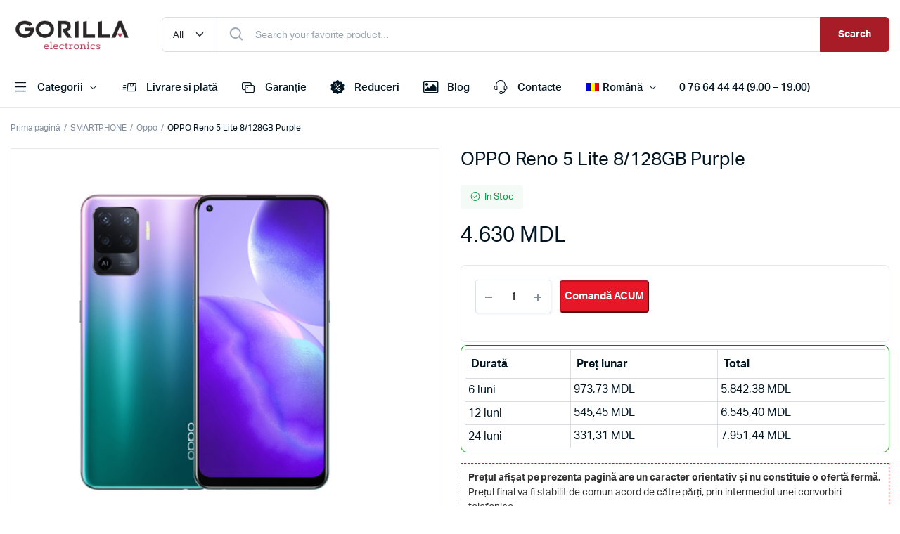

--- FILE ---
content_type: text/html; charset=UTF-8
request_url: https://gorilla.md/produs/oppo-reno-5-lite-8-128gb-black-copiaza/
body_size: 28795
content:
<!DOCTYPE html>
<html lang="ro-RO">
<head>
	<meta charset="UTF-8">
	<meta name="viewport" content="width=device-width, initial-scale=1.0, maximum-scale=1">

	<meta name='robots' content='index, follow, max-image-preview:large, max-snippet:-1, max-video-preview:-1' />

	<!-- This site is optimized with the Yoast SEO plugin v23.9 - https://yoast.com/wordpress/plugins/seo/ -->
	<title>OPPO Reno 5 Lite 8/128GB Purple - Gorilla ELECTRONICS</title>
	<meta name="description" content="Купите OPPO Reno 5 Lite 8/128GB Purple по низкой цене на Gorilla ELECTRONICS в Молдове! Быстрая доставка, гарантия. Выгодные предложения!" />
	<link rel="canonical" href="https://gorilla.md/produs/oppo-reno-5-lite-8-128gb-black-copiaza/" />
	<meta property="og:locale" content="ro_RO" />
	<meta property="og:type" content="article" />
	<meta property="og:title" content="OPPO Reno 5 Lite 8/128GB Purple - Gorilla ELECTRONICS" />
	<meta property="og:description" content="Купите OPPO Reno 5 Lite 8/128GB Purple по низкой цене на Gorilla ELECTRONICS в Молдове! Быстрая доставка, гарантия. Выгодные предложения!" />
	<meta property="og:url" content="https://gorilla.md/produs/oppo-reno-5-lite-8-128gb-black-copiaza/" />
	<meta property="og:site_name" content="Gorilla ELECTRONICS" />
	<meta property="article:publisher" content="https://www.facebook.com/www.gorilla.md" />
	<meta property="article:modified_time" content="2026-01-16T15:37:51+00:00" />
	<meta property="og:image" content="https://gorilla.md/wp-content/uploads/2023/05/0105959_mobitel-oppo-reno-5-lite-dual-sim-8gb-ram-128gb-purple_550.jpeg" />
	<meta property="og:image:width" content="550" />
	<meta property="og:image:height" content="550" />
	<meta property="og:image:type" content="image/jpeg" />
	<meta name="twitter:card" content="summary_large_image" />
	<script type="application/ld+json" class="yoast-schema-graph">{"@context":"https://schema.org","@graph":[{"@type":"WebPage","@id":"https://gorilla.md/produs/oppo-reno-5-lite-8-128gb-black-copiaza/","url":"https://gorilla.md/produs/oppo-reno-5-lite-8-128gb-black-copiaza/","name":"OPPO Reno 5 Lite 8/128GB Purple - Gorilla ELECTRONICS","isPartOf":{"@id":"https://gorilla.md/#website"},"primaryImageOfPage":{"@id":"https://gorilla.md/produs/oppo-reno-5-lite-8-128gb-black-copiaza/#primaryimage"},"image":{"@id":"https://gorilla.md/produs/oppo-reno-5-lite-8-128gb-black-copiaza/#primaryimage"},"thumbnailUrl":"https://gorilla.md/wp-content/uploads/2023/05/0105959_mobitel-oppo-reno-5-lite-dual-sim-8gb-ram-128gb-purple_550.jpeg","datePublished":"2023-05-09T08:16:02+00:00","dateModified":"2026-01-16T15:37:51+00:00","description":"Купите OPPO Reno 5 Lite 8/128GB Purple по низкой цене на Gorilla ELECTRONICS в Молдове! Быстрая доставка, гарантия. Выгодные предложения!","breadcrumb":{"@id":"https://gorilla.md/produs/oppo-reno-5-lite-8-128gb-black-copiaza/#breadcrumb"},"inLanguage":"ro-RO","potentialAction":[{"@type":"ReadAction","target":["https://gorilla.md/produs/oppo-reno-5-lite-8-128gb-black-copiaza/"]}]},{"@type":"ImageObject","inLanguage":"ro-RO","@id":"https://gorilla.md/produs/oppo-reno-5-lite-8-128gb-black-copiaza/#primaryimage","url":"https://gorilla.md/wp-content/uploads/2023/05/0105959_mobitel-oppo-reno-5-lite-dual-sim-8gb-ram-128gb-purple_550.jpeg","contentUrl":"https://gorilla.md/wp-content/uploads/2023/05/0105959_mobitel-oppo-reno-5-lite-dual-sim-8gb-ram-128gb-purple_550.jpeg","width":550,"height":550},{"@type":"BreadcrumbList","@id":"https://gorilla.md/produs/oppo-reno-5-lite-8-128gb-black-copiaza/#breadcrumb","itemListElement":[{"@type":"ListItem","position":1,"name":"Magazin","item":"https://gorilla.md/magazin/"},{"@type":"ListItem","position":2,"name":"OPPO Reno 5 Lite 8/128GB Purple"}]},{"@type":"WebSite","@id":"https://gorilla.md/#website","url":"https://gorilla.md/","name":"Gorilla ELECTRONICS","description":"Online Magazin în Moldova","publisher":{"@id":"https://gorilla.md/#organization"},"potentialAction":[{"@type":"SearchAction","target":{"@type":"EntryPoint","urlTemplate":"https://gorilla.md/?s={search_term_string}"},"query-input":{"@type":"PropertyValueSpecification","valueRequired":true,"valueName":"search_term_string"}}],"inLanguage":"ro-RO"},{"@type":"Organization","@id":"https://gorilla.md/#organization","name":"Gorilla ELECTRONICS","url":"https://gorilla.md/","logo":{"@type":"ImageObject","inLanguage":"ro-RO","@id":"https://gorilla.md/#/schema/logo/image/","url":"https://gorilla.md/wp-content/uploads/2023/08/logo-g.png","contentUrl":"https://gorilla.md/wp-content/uploads/2023/08/logo-g.png","width":200,"height":200,"caption":"Gorilla ELECTRONICS"},"image":{"@id":"https://gorilla.md/#/schema/logo/image/"},"sameAs":["https://www.facebook.com/www.gorilla.md"]}]}</script>
	<!-- / Yoast SEO plugin. -->


<link rel='dns-prefetch' href='//www.googletagmanager.com' />
<link rel="alternate" type="application/rss+xml" title="Gorilla ELECTRONICS &raquo; Flux" href="https://gorilla.md/feed/" />
<link rel="alternate" type="application/rss+xml" title="Gorilla ELECTRONICS &raquo; Flux comentarii" href="https://gorilla.md/comments/feed/" />
<link rel="alternate" type="application/rss+xml" title="Flux comentarii Gorilla ELECTRONICS &raquo; OPPO Reno 5 Lite 8/128GB Purple" href="https://gorilla.md/produs/oppo-reno-5-lite-8-128gb-black-copiaza/feed/" />
<script type="text/javascript">
/* <![CDATA[ */
window._wpemojiSettings = {"baseUrl":"https:\/\/s.w.org\/images\/core\/emoji\/15.0.3\/72x72\/","ext":".png","svgUrl":"https:\/\/s.w.org\/images\/core\/emoji\/15.0.3\/svg\/","svgExt":".svg","source":{"concatemoji":"https:\/\/gorilla.md\/wp-includes\/js\/wp-emoji-release.min.js?ver=6.6.2"}};
/*! This file is auto-generated */
!function(i,n){var o,s,e;function c(e){try{var t={supportTests:e,timestamp:(new Date).valueOf()};sessionStorage.setItem(o,JSON.stringify(t))}catch(e){}}function p(e,t,n){e.clearRect(0,0,e.canvas.width,e.canvas.height),e.fillText(t,0,0);var t=new Uint32Array(e.getImageData(0,0,e.canvas.width,e.canvas.height).data),r=(e.clearRect(0,0,e.canvas.width,e.canvas.height),e.fillText(n,0,0),new Uint32Array(e.getImageData(0,0,e.canvas.width,e.canvas.height).data));return t.every(function(e,t){return e===r[t]})}function u(e,t,n){switch(t){case"flag":return n(e,"\ud83c\udff3\ufe0f\u200d\u26a7\ufe0f","\ud83c\udff3\ufe0f\u200b\u26a7\ufe0f")?!1:!n(e,"\ud83c\uddfa\ud83c\uddf3","\ud83c\uddfa\u200b\ud83c\uddf3")&&!n(e,"\ud83c\udff4\udb40\udc67\udb40\udc62\udb40\udc65\udb40\udc6e\udb40\udc67\udb40\udc7f","\ud83c\udff4\u200b\udb40\udc67\u200b\udb40\udc62\u200b\udb40\udc65\u200b\udb40\udc6e\u200b\udb40\udc67\u200b\udb40\udc7f");case"emoji":return!n(e,"\ud83d\udc26\u200d\u2b1b","\ud83d\udc26\u200b\u2b1b")}return!1}function f(e,t,n){var r="undefined"!=typeof WorkerGlobalScope&&self instanceof WorkerGlobalScope?new OffscreenCanvas(300,150):i.createElement("canvas"),a=r.getContext("2d",{willReadFrequently:!0}),o=(a.textBaseline="top",a.font="600 32px Arial",{});return e.forEach(function(e){o[e]=t(a,e,n)}),o}function t(e){var t=i.createElement("script");t.src=e,t.defer=!0,i.head.appendChild(t)}"undefined"!=typeof Promise&&(o="wpEmojiSettingsSupports",s=["flag","emoji"],n.supports={everything:!0,everythingExceptFlag:!0},e=new Promise(function(e){i.addEventListener("DOMContentLoaded",e,{once:!0})}),new Promise(function(t){var n=function(){try{var e=JSON.parse(sessionStorage.getItem(o));if("object"==typeof e&&"number"==typeof e.timestamp&&(new Date).valueOf()<e.timestamp+604800&&"object"==typeof e.supportTests)return e.supportTests}catch(e){}return null}();if(!n){if("undefined"!=typeof Worker&&"undefined"!=typeof OffscreenCanvas&&"undefined"!=typeof URL&&URL.createObjectURL&&"undefined"!=typeof Blob)try{var e="postMessage("+f.toString()+"("+[JSON.stringify(s),u.toString(),p.toString()].join(",")+"));",r=new Blob([e],{type:"text/javascript"}),a=new Worker(URL.createObjectURL(r),{name:"wpTestEmojiSupports"});return void(a.onmessage=function(e){c(n=e.data),a.terminate(),t(n)})}catch(e){}c(n=f(s,u,p))}t(n)}).then(function(e){for(var t in e)n.supports[t]=e[t],n.supports.everything=n.supports.everything&&n.supports[t],"flag"!==t&&(n.supports.everythingExceptFlag=n.supports.everythingExceptFlag&&n.supports[t]);n.supports.everythingExceptFlag=n.supports.everythingExceptFlag&&!n.supports.flag,n.DOMReady=!1,n.readyCallback=function(){n.DOMReady=!0}}).then(function(){return e}).then(function(){var e;n.supports.everything||(n.readyCallback(),(e=n.source||{}).concatemoji?t(e.concatemoji):e.wpemoji&&e.twemoji&&(t(e.twemoji),t(e.wpemoji)))}))}((window,document),window._wpemojiSettings);
/* ]]> */
</script>
<style id='wp-emoji-styles-inline-css' type='text/css'>

	img.wp-smiley, img.emoji {
		display: inline !important;
		border: none !important;
		box-shadow: none !important;
		height: 1em !important;
		width: 1em !important;
		margin: 0 0.07em !important;
		vertical-align: -0.1em !important;
		background: none !important;
		padding: 0 !important;
	}
</style>
<link rel='stylesheet' id='wp-block-library-css' href='https://gorilla.md/wp-includes/css/dist/block-library/style.min.css?ver=6.6.2' type='text/css' media='all' />
<style id='classic-theme-styles-inline-css' type='text/css'>
/*! This file is auto-generated */
.wp-block-button__link{color:#fff;background-color:#32373c;border-radius:9999px;box-shadow:none;text-decoration:none;padding:calc(.667em + 2px) calc(1.333em + 2px);font-size:1.125em}.wp-block-file__button{background:#32373c;color:#fff;text-decoration:none}
</style>
<style id='global-styles-inline-css' type='text/css'>
:root{--wp--preset--aspect-ratio--square: 1;--wp--preset--aspect-ratio--4-3: 4/3;--wp--preset--aspect-ratio--3-4: 3/4;--wp--preset--aspect-ratio--3-2: 3/2;--wp--preset--aspect-ratio--2-3: 2/3;--wp--preset--aspect-ratio--16-9: 16/9;--wp--preset--aspect-ratio--9-16: 9/16;--wp--preset--color--black: #000000;--wp--preset--color--cyan-bluish-gray: #abb8c3;--wp--preset--color--white: #ffffff;--wp--preset--color--pale-pink: #f78da7;--wp--preset--color--vivid-red: #cf2e2e;--wp--preset--color--luminous-vivid-orange: #ff6900;--wp--preset--color--luminous-vivid-amber: #fcb900;--wp--preset--color--light-green-cyan: #7bdcb5;--wp--preset--color--vivid-green-cyan: #00d084;--wp--preset--color--pale-cyan-blue: #8ed1fc;--wp--preset--color--vivid-cyan-blue: #0693e3;--wp--preset--color--vivid-purple: #9b51e0;--wp--preset--gradient--vivid-cyan-blue-to-vivid-purple: linear-gradient(135deg,rgba(6,147,227,1) 0%,rgb(155,81,224) 100%);--wp--preset--gradient--light-green-cyan-to-vivid-green-cyan: linear-gradient(135deg,rgb(122,220,180) 0%,rgb(0,208,130) 100%);--wp--preset--gradient--luminous-vivid-amber-to-luminous-vivid-orange: linear-gradient(135deg,rgba(252,185,0,1) 0%,rgba(255,105,0,1) 100%);--wp--preset--gradient--luminous-vivid-orange-to-vivid-red: linear-gradient(135deg,rgba(255,105,0,1) 0%,rgb(207,46,46) 100%);--wp--preset--gradient--very-light-gray-to-cyan-bluish-gray: linear-gradient(135deg,rgb(238,238,238) 0%,rgb(169,184,195) 100%);--wp--preset--gradient--cool-to-warm-spectrum: linear-gradient(135deg,rgb(74,234,220) 0%,rgb(151,120,209) 20%,rgb(207,42,186) 40%,rgb(238,44,130) 60%,rgb(251,105,98) 80%,rgb(254,248,76) 100%);--wp--preset--gradient--blush-light-purple: linear-gradient(135deg,rgb(255,206,236) 0%,rgb(152,150,240) 100%);--wp--preset--gradient--blush-bordeaux: linear-gradient(135deg,rgb(254,205,165) 0%,rgb(254,45,45) 50%,rgb(107,0,62) 100%);--wp--preset--gradient--luminous-dusk: linear-gradient(135deg,rgb(255,203,112) 0%,rgb(199,81,192) 50%,rgb(65,88,208) 100%);--wp--preset--gradient--pale-ocean: linear-gradient(135deg,rgb(255,245,203) 0%,rgb(182,227,212) 50%,rgb(51,167,181) 100%);--wp--preset--gradient--electric-grass: linear-gradient(135deg,rgb(202,248,128) 0%,rgb(113,206,126) 100%);--wp--preset--gradient--midnight: linear-gradient(135deg,rgb(2,3,129) 0%,rgb(40,116,252) 100%);--wp--preset--font-size--small: 13px;--wp--preset--font-size--medium: 20px;--wp--preset--font-size--large: 36px;--wp--preset--font-size--x-large: 42px;--wp--preset--font-family--inter: "Inter", sans-serif;--wp--preset--font-family--cardo: Cardo;--wp--preset--spacing--20: 0.44rem;--wp--preset--spacing--30: 0.67rem;--wp--preset--spacing--40: 1rem;--wp--preset--spacing--50: 1.5rem;--wp--preset--spacing--60: 2.25rem;--wp--preset--spacing--70: 3.38rem;--wp--preset--spacing--80: 5.06rem;--wp--preset--shadow--natural: 6px 6px 9px rgba(0, 0, 0, 0.2);--wp--preset--shadow--deep: 12px 12px 50px rgba(0, 0, 0, 0.4);--wp--preset--shadow--sharp: 6px 6px 0px rgba(0, 0, 0, 0.2);--wp--preset--shadow--outlined: 6px 6px 0px -3px rgba(255, 255, 255, 1), 6px 6px rgba(0, 0, 0, 1);--wp--preset--shadow--crisp: 6px 6px 0px rgba(0, 0, 0, 1);}:where(.is-layout-flex){gap: 0.5em;}:where(.is-layout-grid){gap: 0.5em;}body .is-layout-flex{display: flex;}.is-layout-flex{flex-wrap: wrap;align-items: center;}.is-layout-flex > :is(*, div){margin: 0;}body .is-layout-grid{display: grid;}.is-layout-grid > :is(*, div){margin: 0;}:where(.wp-block-columns.is-layout-flex){gap: 2em;}:where(.wp-block-columns.is-layout-grid){gap: 2em;}:where(.wp-block-post-template.is-layout-flex){gap: 1.25em;}:where(.wp-block-post-template.is-layout-grid){gap: 1.25em;}.has-black-color{color: var(--wp--preset--color--black) !important;}.has-cyan-bluish-gray-color{color: var(--wp--preset--color--cyan-bluish-gray) !important;}.has-white-color{color: var(--wp--preset--color--white) !important;}.has-pale-pink-color{color: var(--wp--preset--color--pale-pink) !important;}.has-vivid-red-color{color: var(--wp--preset--color--vivid-red) !important;}.has-luminous-vivid-orange-color{color: var(--wp--preset--color--luminous-vivid-orange) !important;}.has-luminous-vivid-amber-color{color: var(--wp--preset--color--luminous-vivid-amber) !important;}.has-light-green-cyan-color{color: var(--wp--preset--color--light-green-cyan) !important;}.has-vivid-green-cyan-color{color: var(--wp--preset--color--vivid-green-cyan) !important;}.has-pale-cyan-blue-color{color: var(--wp--preset--color--pale-cyan-blue) !important;}.has-vivid-cyan-blue-color{color: var(--wp--preset--color--vivid-cyan-blue) !important;}.has-vivid-purple-color{color: var(--wp--preset--color--vivid-purple) !important;}.has-black-background-color{background-color: var(--wp--preset--color--black) !important;}.has-cyan-bluish-gray-background-color{background-color: var(--wp--preset--color--cyan-bluish-gray) !important;}.has-white-background-color{background-color: var(--wp--preset--color--white) !important;}.has-pale-pink-background-color{background-color: var(--wp--preset--color--pale-pink) !important;}.has-vivid-red-background-color{background-color: var(--wp--preset--color--vivid-red) !important;}.has-luminous-vivid-orange-background-color{background-color: var(--wp--preset--color--luminous-vivid-orange) !important;}.has-luminous-vivid-amber-background-color{background-color: var(--wp--preset--color--luminous-vivid-amber) !important;}.has-light-green-cyan-background-color{background-color: var(--wp--preset--color--light-green-cyan) !important;}.has-vivid-green-cyan-background-color{background-color: var(--wp--preset--color--vivid-green-cyan) !important;}.has-pale-cyan-blue-background-color{background-color: var(--wp--preset--color--pale-cyan-blue) !important;}.has-vivid-cyan-blue-background-color{background-color: var(--wp--preset--color--vivid-cyan-blue) !important;}.has-vivid-purple-background-color{background-color: var(--wp--preset--color--vivid-purple) !important;}.has-black-border-color{border-color: var(--wp--preset--color--black) !important;}.has-cyan-bluish-gray-border-color{border-color: var(--wp--preset--color--cyan-bluish-gray) !important;}.has-white-border-color{border-color: var(--wp--preset--color--white) !important;}.has-pale-pink-border-color{border-color: var(--wp--preset--color--pale-pink) !important;}.has-vivid-red-border-color{border-color: var(--wp--preset--color--vivid-red) !important;}.has-luminous-vivid-orange-border-color{border-color: var(--wp--preset--color--luminous-vivid-orange) !important;}.has-luminous-vivid-amber-border-color{border-color: var(--wp--preset--color--luminous-vivid-amber) !important;}.has-light-green-cyan-border-color{border-color: var(--wp--preset--color--light-green-cyan) !important;}.has-vivid-green-cyan-border-color{border-color: var(--wp--preset--color--vivid-green-cyan) !important;}.has-pale-cyan-blue-border-color{border-color: var(--wp--preset--color--pale-cyan-blue) !important;}.has-vivid-cyan-blue-border-color{border-color: var(--wp--preset--color--vivid-cyan-blue) !important;}.has-vivid-purple-border-color{border-color: var(--wp--preset--color--vivid-purple) !important;}.has-vivid-cyan-blue-to-vivid-purple-gradient-background{background: var(--wp--preset--gradient--vivid-cyan-blue-to-vivid-purple) !important;}.has-light-green-cyan-to-vivid-green-cyan-gradient-background{background: var(--wp--preset--gradient--light-green-cyan-to-vivid-green-cyan) !important;}.has-luminous-vivid-amber-to-luminous-vivid-orange-gradient-background{background: var(--wp--preset--gradient--luminous-vivid-amber-to-luminous-vivid-orange) !important;}.has-luminous-vivid-orange-to-vivid-red-gradient-background{background: var(--wp--preset--gradient--luminous-vivid-orange-to-vivid-red) !important;}.has-very-light-gray-to-cyan-bluish-gray-gradient-background{background: var(--wp--preset--gradient--very-light-gray-to-cyan-bluish-gray) !important;}.has-cool-to-warm-spectrum-gradient-background{background: var(--wp--preset--gradient--cool-to-warm-spectrum) !important;}.has-blush-light-purple-gradient-background{background: var(--wp--preset--gradient--blush-light-purple) !important;}.has-blush-bordeaux-gradient-background{background: var(--wp--preset--gradient--blush-bordeaux) !important;}.has-luminous-dusk-gradient-background{background: var(--wp--preset--gradient--luminous-dusk) !important;}.has-pale-ocean-gradient-background{background: var(--wp--preset--gradient--pale-ocean) !important;}.has-electric-grass-gradient-background{background: var(--wp--preset--gradient--electric-grass) !important;}.has-midnight-gradient-background{background: var(--wp--preset--gradient--midnight) !important;}.has-small-font-size{font-size: var(--wp--preset--font-size--small) !important;}.has-medium-font-size{font-size: var(--wp--preset--font-size--medium) !important;}.has-large-font-size{font-size: var(--wp--preset--font-size--large) !important;}.has-x-large-font-size{font-size: var(--wp--preset--font-size--x-large) !important;}
:where(.wp-block-post-template.is-layout-flex){gap: 1.25em;}:where(.wp-block-post-template.is-layout-grid){gap: 1.25em;}
:where(.wp-block-columns.is-layout-flex){gap: 2em;}:where(.wp-block-columns.is-layout-grid){gap: 2em;}
:root :where(.wp-block-pullquote){font-size: 1.5em;line-height: 1.6;}
</style>
<link rel='stylesheet' id='chaty-front-css-css' href='https://gorilla.md/wp-content/plugins/chaty/css/chaty-front.min.css?ver=3.3.21695128310' type='text/css' media='all' />
<link rel='stylesheet' id='contact-form-7-css' href='https://gorilla.md/wp-content/plugins/contact-form-7/includes/css/styles.css?ver=6.0.1' type='text/css' media='all' />
<link rel='stylesheet' id='pafe-extension-style-free-css' href='https://gorilla.md/wp-content/plugins/piotnet-addons-for-elementor/assets/css/minify/extension.min.css?ver=2.4.31' type='text/css' media='all' />
<link rel='stylesheet' id='photoswipe-css' href='https://gorilla.md/wp-content/plugins/woocommerce/assets/css/photoswipe/photoswipe.min.css?ver=9.4.2' type='text/css' media='all' />
<link rel='stylesheet' id='photoswipe-default-skin-css' href='https://gorilla.md/wp-content/plugins/woocommerce/assets/css/photoswipe/default-skin/default-skin.min.css?ver=9.4.2' type='text/css' media='all' />
<style id='woocommerce-inline-inline-css' type='text/css'>
.woocommerce form .form-row .required { visibility: visible; }
</style>
<link rel='stylesheet' id='trp-language-switcher-style-css' href='https://gorilla.md/wp-content/plugins/translatepress-multilingual/assets/css/trp-language-switcher.css?ver=2.9.0' type='text/css' media='all' />
<link rel='stylesheet' id='klb-notice-ajax-css' href='https://gorilla.md/wp-content/plugins/machic-core/woocommerce-filter/notice-ajax/css/notice-ajax.css?ver=1.0' type='text/css' media='all' />
<link rel='stylesheet' id='klb-side-cart-css' href='https://gorilla.md/wp-content/plugins/machic-core/woocommerce-filter/side-cart/css/side-cart.css?ver=1.0' type='text/css' media='all' />
<link rel='stylesheet' id='klb-buy-now-css' href='https://gorilla.md/wp-content/plugins/machic-core/woocommerce-filter/buy-now/css/buy-now.css?ver=1.0' type='text/css' media='all' />
<link rel='stylesheet' id='klbtheme-swatches-css' href='https://gorilla.md/wp-content/plugins/machic-core/woocommerce-filter/swatches/css/swatches.css?ver=6.6.2' type='text/css' media='all' />
<link rel='stylesheet' id='machic-ajax-search-css' href='https://gorilla.md/wp-content/plugins/machic-core/woocommerce-filter/ajax-search/css/ajax-search.css?ver=1.0' type='text/css' media='all' />
<link rel='stylesheet' id='klb-product-badge-css' href='https://gorilla.md/wp-content/plugins/machic-core/woocommerce-filter/product-badge/css/product-badge.css?ver=1.0' type='text/css' media='all' />
<link rel='stylesheet' id='machic-typekit-css' href='https://gorilla.md/wp-content/themes/machic/assets/css/typekit.css?ver=1.0' type='text/css' media='all' />
<link rel='stylesheet' id='bootstrap-css' href='https://gorilla.md/wp-content/themes/machic/assets/css/bootstrap.min.css?ver=1.0' type='text/css' media='all' />
<link rel='stylesheet' id='select2-css' href='https://gorilla.md/wp-content/plugins/woocommerce/assets/css/select2.css?ver=9.4.2' type='text/css' media='all' />
<link rel='stylesheet' id='machic-base-css' href='https://gorilla.md/wp-content/themes/machic/assets/css/base.css?ver=1.0' type='text/css' media='all' />
<link rel='stylesheet' id='machic-klbicon-css' href='https://gorilla.md/wp-content/themes/machic/assets/css/klbicon.css?ver=1.0' type='text/css' media='all' />
<link rel='stylesheet' id='machic-style-css' href='https://gorilla.md/wp-content/themes/machic-child/style.css?ver=6.6.2' type='text/css' media='all' />
<link rel='stylesheet' id='parent-style-css' href='https://gorilla.md/wp-content/themes/machic/style.css?ver=6.6.2' type='text/css' media='all' />
<link rel='stylesheet' id='machic-child-style-css' href='https://gorilla.md/wp-content/themes/machic-child/style.css?ver=1.2.2' type='text/css' media='all' />
<script type="text/template" id="tmpl-variation-template">
	<div class="woocommerce-variation-description">{{{ data.variation.variation_description }}}</div>
	<div class="woocommerce-variation-price">{{{ data.variation.price_html }}}</div>
	<div class="woocommerce-variation-availability">{{{ data.variation.availability_html }}}</div>
</script>
<script type="text/template" id="tmpl-unavailable-variation-template">
	<p role="alert">Regret, acest produs nu este disponibil. Te rog alege altceva.</p>
</script>
<script type="text/javascript" src="https://gorilla.md/wp-includes/js/jquery/jquery.min.js?ver=3.7.1" id="jquery-core-js"></script>
<script type="text/javascript" src="https://gorilla.md/wp-includes/js/jquery/jquery-migrate.min.js?ver=3.4.1" id="jquery-migrate-js"></script>
<script type="text/javascript" src="https://gorilla.md/wp-content/plugins/piotnet-addons-for-elementor/assets/js/minify/extension.min.js?ver=2.4.31" id="pafe-extension-free-js"></script>
<script type="text/javascript" src="https://gorilla.md/wp-content/plugins/woocommerce/assets/js/jquery-blockui/jquery.blockUI.min.js?ver=2.7.0-wc.9.4.2" id="jquery-blockui-js" defer="defer" data-wp-strategy="defer"></script>
<script type="text/javascript" id="wc-add-to-cart-js-extra">
/* <![CDATA[ */
var wc_add_to_cart_params = {"ajax_url":"\/wp-admin\/admin-ajax.php","wc_ajax_url":"\/?wc-ajax=%%endpoint%%","i18n_view_cart":"Vezi co\u0219ul","cart_url":"https:\/\/gorilla.md\/cos\/","is_cart":"","cart_redirect_after_add":"no"};
/* ]]> */
</script>
<script type="text/javascript" src="https://gorilla.md/wp-content/plugins/woocommerce/assets/js/frontend/add-to-cart.min.js?ver=9.4.2" id="wc-add-to-cart-js" defer="defer" data-wp-strategy="defer"></script>
<script type="text/javascript" src="https://gorilla.md/wp-content/plugins/woocommerce/assets/js/flexslider/jquery.flexslider.min.js?ver=2.7.2-wc.9.4.2" id="flexslider-js" defer="defer" data-wp-strategy="defer"></script>
<script type="text/javascript" src="https://gorilla.md/wp-content/plugins/woocommerce/assets/js/photoswipe/photoswipe.min.js?ver=4.1.1-wc.9.4.2" id="photoswipe-js" defer="defer" data-wp-strategy="defer"></script>
<script type="text/javascript" src="https://gorilla.md/wp-content/plugins/woocommerce/assets/js/photoswipe/photoswipe-ui-default.min.js?ver=4.1.1-wc.9.4.2" id="photoswipe-ui-default-js" defer="defer" data-wp-strategy="defer"></script>
<script type="text/javascript" id="wc-single-product-js-extra">
/* <![CDATA[ */
var wc_single_product_params = {"i18n_required_rating_text":"Te rog selecteaz\u0103 o evaluare","review_rating_required":"yes","flexslider":{"rtl":false,"animation":"slide","smoothHeight":true,"directionNav":false,"controlNav":"thumbnails","slideshow":false,"animationSpeed":500,"animationLoop":false,"allowOneSlide":false},"zoom_enabled":"","zoom_options":[],"photoswipe_enabled":"1","photoswipe_options":{"shareEl":false,"closeOnScroll":false,"history":false,"hideAnimationDuration":0,"showAnimationDuration":0},"flexslider_enabled":"1"};
/* ]]> */
</script>
<script type="text/javascript" src="https://gorilla.md/wp-content/plugins/woocommerce/assets/js/frontend/single-product.min.js?ver=9.4.2" id="wc-single-product-js" defer="defer" data-wp-strategy="defer"></script>
<script type="text/javascript" src="https://gorilla.md/wp-content/plugins/woocommerce/assets/js/js-cookie/js.cookie.min.js?ver=2.1.4-wc.9.4.2" id="js-cookie-js" defer="defer" data-wp-strategy="defer"></script>
<script type="text/javascript" id="woocommerce-js-extra">
/* <![CDATA[ */
var woocommerce_params = {"ajax_url":"\/wp-admin\/admin-ajax.php","wc_ajax_url":"\/?wc-ajax=%%endpoint%%"};
/* ]]> */
</script>
<script type="text/javascript" src="https://gorilla.md/wp-content/plugins/woocommerce/assets/js/frontend/woocommerce.min.js?ver=9.4.2" id="woocommerce-js" defer="defer" data-wp-strategy="defer"></script>
<script type="text/javascript" src="https://gorilla.md/wp-content/plugins/translatepress-multilingual/assets/js/trp-frontend-compatibility.js?ver=2.9.0" id="trp-frontend-compatibility-js"></script>
<script type="text/javascript" src="https://gorilla.md/wp-content/plugins/machic-core/woocommerce-filter/notice-ajax/js/notice-ajax.js?ver=1.0" id="klb-notice-ajax-js"></script>
<script type="text/javascript" id="wc-cart-fragments-js-extra">
/* <![CDATA[ */
var wc_cart_fragments_params = {"ajax_url":"\/wp-admin\/admin-ajax.php","wc_ajax_url":"\/?wc-ajax=%%endpoint%%","cart_hash_key":"wc_cart_hash_eb82521479db9f53429e70b55d0546ad","fragment_name":"wc_fragments_eb82521479db9f53429e70b55d0546ad","request_timeout":"5000"};
/* ]]> */
</script>
<script type="text/javascript" src="https://gorilla.md/wp-content/plugins/woocommerce/assets/js/frontend/cart-fragments.min.js?ver=9.4.2" id="wc-cart-fragments-js" defer="defer" data-wp-strategy="defer"></script>
<script type="text/javascript" src="https://gorilla.md/wp-content/plugins/machic-core/woocommerce-filter/side-cart/js/side-cart.js?ver=1.0" id="klb-side-cart-js"></script>
<script type="text/javascript" src="https://gorilla.md/wp-includes/js/underscore.min.js?ver=1.13.4" id="underscore-js"></script>
<script type="text/javascript" id="wp-util-js-extra">
/* <![CDATA[ */
var _wpUtilSettings = {"ajax":{"url":"\/wp-admin\/admin-ajax.php"}};
/* ]]> */
</script>
<script type="text/javascript" src="https://gorilla.md/wp-includes/js/wp-util.min.js?ver=6.6.2" id="wp-util-js"></script>
<script type="text/javascript" id="wc-add-to-cart-variation-js-extra">
/* <![CDATA[ */
var wc_add_to_cart_variation_params = {"wc_ajax_url":"\/?wc-ajax=%%endpoint%%","i18n_no_matching_variations_text":"Regret, nu s-a potrivit niciun produs cu selec\u021bia ta. Te rog alege o alt\u0103 combina\u021bie.","i18n_make_a_selection_text":"Te rog selecteaz\u0103 c\u00e2teva op\u021biuni pentru produs \u00eenainte de a-l ad\u0103uga \u00een co\u0219ul t\u0103u.","i18n_unavailable_text":"Regret, acest produs nu este disponibil. Te rog alege altceva."};
/* ]]> */
</script>
<script type="text/javascript" src="https://gorilla.md/wp-content/plugins/woocommerce/assets/js/frontend/add-to-cart-variation.min.js?ver=9.4.2" id="wc-add-to-cart-variation-js" defer="defer" data-wp-strategy="defer"></script>
<script type="text/javascript" id="machic-ajax-search-js-extra">
/* <![CDATA[ */
var machicsearch = {"ajaxurl":"https:\/\/gorilla.md\/wp-admin\/admin-ajax.php"};
/* ]]> */
</script>
<script type="text/javascript" src="https://gorilla.md/wp-content/plugins/machic-core/woocommerce-filter/ajax-search/js/ajax-search.js?ver=1.0" id="machic-ajax-search-js"></script>
<script type="text/javascript" src="https://gorilla.md/wp-content/themes/machic/includes/pjax/js/helpers.js?ver=1.0" id="pjax-helpers-js"></script>

<!-- Google tag (gtag.js) snippet added by Site Kit -->

<!-- Google Analytics snippet added by Site Kit -->
<script type="text/javascript" src="https://www.googletagmanager.com/gtag/js?id=G-NXG3QYD3D9" id="google_gtagjs-js" async></script>
<script type="text/javascript" id="google_gtagjs-js-after">
/* <![CDATA[ */
window.dataLayer = window.dataLayer || [];function gtag(){dataLayer.push(arguments);}
gtag("set","linker",{"domains":["gorilla.md"]});
gtag("js", new Date());
gtag("set", "developer_id.dZTNiMT", true);
gtag("config", "G-NXG3QYD3D9", {"googlesitekit_post_type":"product"});
/* ]]> */
</script>

<!-- End Google tag (gtag.js) snippet added by Site Kit -->
<link rel="https://api.w.org/" href="https://gorilla.md/wp-json/" /><link rel="alternate" title="JSON" type="application/json" href="https://gorilla.md/wp-json/wp/v2/product/10334" /><link rel="EditURI" type="application/rsd+xml" title="RSD" href="https://gorilla.md/xmlrpc.php?rsd" />
<meta name="generator" content="WordPress 6.6.2" />
<meta name="generator" content="WooCommerce 9.4.2" />
<link rel='shortlink' href='https://gorilla.md/?p=10334' />
<link rel="alternate" title="oEmbed (JSON)" type="application/json+oembed" href="https://gorilla.md/wp-json/oembed/1.0/embed?url=https%3A%2F%2Fgorilla.md%2Fprodus%2Foppo-reno-5-lite-8-128gb-black-copiaza%2F" />
<link rel="alternate" title="oEmbed (XML)" type="text/xml+oembed" href="https://gorilla.md/wp-json/oembed/1.0/embed?url=https%3A%2F%2Fgorilla.md%2Fprodus%2Foppo-reno-5-lite-8-128gb-black-copiaza%2F&#038;format=xml" />
<meta name="generator" content="Site Kit by Google 1.140.0" /><link rel="alternate" hreflang="ro-RO" href="https://gorilla.md/produs/oppo-reno-5-lite-8-128gb-black-copiaza/"/>
<link rel="alternate" hreflang="ru-RU" href="https://gorilla.md/ru/produs/oppo-reno-5-lite-8-128gb-black-copiaza/"/>
<link rel="alternate" hreflang="ro" href="https://gorilla.md/produs/oppo-reno-5-lite-8-128gb-black-copiaza/"/>
<link rel="alternate" hreflang="ru" href="https://gorilla.md/ru/produs/oppo-reno-5-lite-8-128gb-black-copiaza/"/>

<style type="text/css">
@media(max-width:64rem){
	header.sticky-header {
		position: fixed;
		top: 0;
		left: 0;
		right: 0;
		background: #fff;
	}	
}




:root {
    --color-primary: #a71c27;
}

:root {
    --color-secondary: #e61727;
}
.site-header .header-addons-icon .button-count ,
.site-footer .footer-newsletter .site-newsletter .subscribe-form button{
	background-color: #e61727 ;
}


:root {
	--color-shop-button: #eeee22;
}






.header-type1 .header-top   {
	background-color: ;
	color: ;
}

.header-type1 .header-top .site-menu .menu .sub-menu a{
	 color: ;
}

.header-type1 .header-top .site-menu .menu > li > a:hover:hover , .header-type1 .header-top .site-menu .menu .sub-menu a:hover ,
.header-type1 .header-top .site-menu .menu > li.menu-item-has-children:hover > a {
	color: ;
}

.header-type1 .header-main , .header-type1 .header-nav,
.header-type1 .header-mobile{
	background-color: ;
}

.header-type1 .header-addons-text .primary-text , .header-type1 .site-menu.primary .menu > li > a ,
.header-type1 .header-nav .site-menu .menu .sub-menu a , .header-type1 .header-addons-text .sub-text ,
.header-type1 .header-nav .site-menu .menu > .menu-item.current-menu-item > a ,
.header-type1 .discount-products .discount-banner-text .small-text,
.header-type1 .discount-products .discount-banner-text .main-text ,
.header-type1 .discount-products .discount-banner-arrow{
	color: ;
}

.header-type1 .header-nav .site-menu .menu > li > a:hover , .header-type1 .header-nav .site-menu .menu .sub-menu a:hover , 
.header-type1 .header-nav .site-menu .menu > li.menu-item-has-children:hover > a ,
.header-type1 .header-nav .site-menu .menu .sub-menu .menu-item-has-children:hover > a{
	color: ;
}

.header-type1 .header-addons-icon{
	color: ;
}

.header-type1 .header-nav .site-menu .menu .mega-menu .sub-menu .menu-item-has-children > a{
	color: ;
}

.header-type1 .header-addons-icon .button-count{
	background-color: ;
}

.header-type1 .site-departments.large .site-departments-wrapper > a{
	background-color: ;
	color: ;
}

.header-type1 .site-departments .departments-menu{
	background-color: ;
	color: ;
}

.header-type1 .site-departments .departments-menu > li > a:hover , .header-type1 .site-departments .departments-menu .sub-menu a:hover{
	color: ;
}

.header-type1 .site-departments .departments-menu > li + li{
	border-top-color: ;
}

.header-type1 .site-departments .departments-menu .sub-menu li.menu-item-has-children > a{
	color: ;
}

.header-type1 .header-main .input-search-button button{
	background-color: ;
	border-color: ;
	color: ;
}

.klb-type2 .header-top {
	background-color: ;
	color: ;
}

.klb-type2 .header-top .site-menu .menu .sub-menu a{
	 color: ;
}

.klb-type2 .header-top .site-menu .menu > li > a:hover ,
.klb-type2 .header-top .site-menu .menu .sub-menu a:hover ,
.klb-type2 .header-top .site-menu .menu > li.menu-item-has-children:hover > a {
	color: ;
}

.klb-type2 .header-main,
.klb-type2 .header-mobile{
	background-color: ;
}

.klb-type2 .header-addons-text .primary-text, .klb-type2 .header-main .site-menu.primary .menu > li > a,
.klb-type2 .header-main .site-menu.horizontal .menu .sub-menu a, .klb-type2 .header-addons-text .sub-text {
	color: ;
}

.klb-type2 .header-main .site-menu.primary .menu > li > a:hover , 
.klb-type2 .header-main .site-menu.horizontal .menu .sub-menu a:hover {
	color: ;
}

.klb-type2 .header-main .header-addons-icon{
	color: ;
}

.klb-type2 .header-addons-icon .button-count{
	background-color: ;
}

.klb-type2 .header-search-column{
	background-color: ;
	color: ;
}

.klb-type2 .header-search-column .site-search > span:hover{
	color: ;
}

.klb-type2 .site-menu.horizontal .menu .mega-menu > .sub-menu > .menu-item > a{
	color: ;
}

.klb-type2 .site-departments.large .site-departments-wrapper > a{
	background-color: ;
	color: ;
}

.klb-type2 .site-departments .departments-menu{
	background-color: ;
	color: ;
}

.klb-type2 .site-departments .departments-menu > li > a:hover ,
.klb-type2 .site-departments .departments-menu .sub-menu a:hover{
	color: ;
}

.klb-type2 .site-departments .departments-menu > li + li{
	border-top-color: ;
}

.klb-type2 .site-departments .departments-menu .sub-menu li.menu-item-has-children > a{
	color: ;
}

.klb-type2 .header-search-column .input-search-button button{
	background-color: ;
	border-color: ;
	color: ;
}

.header-type3 .header-top   {
	background-color: ;
}

.header-type3 .header-top .site-menu .menu > li > a{
	 color: ;
}

.header-type3 .header-top .site-menu .menu > li > a:hover , 
.header-type3 .header-top .site-menu .menu > li.menu-item-has-children:hover > a
{
	color: ;
}

.header-type3 .header-top .site-menu .menu .sub-menu a{
	 color: ;
}

.header-type3  .header-top .site-menu .menu .sub-menu a:hover{
	 color: ;
}

.header-type3 .header-main , .header-type3  .header-nav{
	background-color: ;
}

.header-type3 .header-mobile{
	background-color: ;
}

.header-type3 .header-addons-text , .header-type3 .header-nav .site-menu .menu > li > a , 
.header-type3 .header-nav .site-menu .menu > .menu-item.current-menu-item > a ,
.header-type3 .discount-products .discount-banner-text .small-text,
.header-type3 .discount-products .discount-banner-text .main-text ,
.header-type3 .discount-products .discount-banner-arrow{
	color: ;
}
.header-type3 .header-nav .site-menu .menu > li.menu-item-has-children:hover > a , 
.header-type3 .header-nav  .site-menu .menu > li > a:hover{
	color: ;
}

.header-type3 .header-nav .site-menu .menu .mega-menu .sub-menu .menu-item-has-children > a{
	color: ;
}

.header-type3 .header-nav .site-menu .menu .sub-menu a{
	color: ;
}

.header-type3 .header-nav .site-menu .menu .sub-menu a:hover ,
.header-type3  .header-nav .site-menu .menu .sub-menu .menu-item-has-children:hover > a{
	color: ;
}

.header-type3 .header-addons-icon{
	color: ;
}

.header-type3 .header-addons-icon .button-count{
	background-color: ;
}

.header-type3 .site-departments.large .site-departments-wrapper > a{
	background-color:  !important;
	color: ;
}

.header-type3 .site-departments .departments-menu{
	background-color: ;
	color: ;
}

.header-type3 .site-departments .departments-menu > li > a:hover ,
 .header-type3 .site-departments .departments-menu .sub-menu a:hover{
	color: ;
}

.header-type3 .site-departments .departments-menu > li + li{
	border-top-color: ;
}

.header-type3 .site-departments .departments-menu .sub-menu li.menu-item-has-children > a{
	color: ;
}

.header-type3 .header-main .input-search-button button{
	background-color: ;
	border-color: ;
	color: ;
}

.klb-type4 .header-top   {
	background-color: ;
}

.klb-type4 .header-top .site-menu .menu > li > a{
	 color: ;
}

.klb-type4 .header-top .site-menu .menu > li > a:hover , 
.klb-type4 .header-top .site-menu .menu > li.menu-item-has-children:hover > a ,
{
	color: ;
}

.klb-type4 .header-top .site-menu .menu .sub-menu a{
	 color: ;
}

.klb-type4  .header-top .site-menu .menu .sub-menu a:hover{
	 color: ;
}

.klb-type4 .header-main{
	background-color: ;
}

.klb-type4 .header-mobile{
	background-color: ;
}

.klb-type4 .header-addons-text .primary-text, .klb-type4 .header-main .site-menu.primary .menu > li > a,
.klb-type4 .header-addons-text .sub-text {
	color: ;
}

.klb-type4 .custom-color-dark .site-menu .menu > li.menu-item-has-children:hover > a ,
.klb-type4  .custom-color-dark .site-menu .menu > li > a:hover
{
	color: ;
}

.klb-type4 .header-main .header-addons-icon{
	color: ;
}

.klb-type4 .header-addons-icon .button-count{
	background-color: ;
}

.klb-type4 .header-search-column .input-search-button button{
	background-color: ;
	border-color: ;
	color: ;
}

.klb-type4 .header-search-column{
	background-color: ;
	color: ;
}

.klb-type4 .header-search-column .site-search > span:hover{
	color: ;
}

.klb-type4 .site-departments.large .site-departments-wrapper > a{
	background-color: ;
	color: ;
}

.klb-type4 .site-departments .departments-menu{
	background-color: ;
	color: ;
}

.klb-type4 .site-departments .departments-menu > li > a:hover ,
.klb-type4 .site-departments .departments-menu .sub-menu a:hover{
	color: ;
}

.klb-type4 .site-departments .departments-menu > li + li{
	border-top-color: ;
}

.klb-type4 .site-departments .departments-menu .sub-menu li.menu-item-has-children > a{
	color: ;
}

.klb-type4 .site-menu.horizontal .menu .mega-menu > .sub-menu > .menu-item > a{
	color: ;
}

.klb-type4 .custom-color-dark.header-main .site-menu .sub-menu a{
	color: ;
}

.klb-type4 .custom-color-dark.header-main .site-menu .menu .sub-menu a:hover ,
.klb-type4  .custom-color-dark.header-main .site-menu .menu .sub-menu .menu-item-has-children:hover > a{
	color: ;
}

.discount-products .discount-products-header h4.entry-title{
	color: ;
}

.discount-products .discount-products-header h4.entry-title:hover{
	color: ;
}

.site-header .discount-products-header p{
	color: ;
}

.site-header .discount-products-header p:hover{
	color: ;
}

.site-footer .footer-newsletter{
	background-color: #000000;
}

.site-footer .footer-newsletter .site-newsletter .entry-title{
	color: ;
}

.site-footer .footer-newsletter .site-newsletter .entry-title:hover{
	color: ;
}

.site-footer .footer-newsletter .site-newsletter .entry-description p{
	color: ;
}

.site-footer .footer-newsletter .site-newsletter .entry-description p:hover{
	color: ;
}

.site-footer .footer-newsletter .site-newsletter .entry-description p strong{
	color: ;
}

.site-footer .footer-newsletter .site-newsletter .entry-description p strong:hover{
	color: ;
}

.site-footer .footer-widgets{
	background-color: ;
}

.site-footer .footer-widgets .widget-title{
	color: ;
}

.site-footer .footer-widgets .widget-title:hover{
	color: ;
}

.site-footer .footer-widgets .widget ul li a,
.site-footer .footer-widgets .widget,
.site-footer .footer-widgets .widget a{
	color: ;
}

.site-footer .footer-widgets .widget ul li a:hover,
.site-footer .footer-widgets .widget a:hover{
	color: ;
}

.site-footer .footer-copyright .site-copyright,
.site-footer .footer-copyright .site-copyright a{
	color: ;
}

.site-footer .footer-copyright .site-copyright:hover,
.site-footer .footer-copyright .site-copyright:a{
	color: ;
}

.site-footer .footer-details .site-details .tags li a ,
.site-footer .footer-details .site-details .tags li::after{
	color: ;
}

.site-footer .footer-details .site-details .tags li a:hover{
	color: ;
}

.footer-details , .footer-copyright{
	background-color: ;
}

.footer-details .site-social ul li a{
	background-color: ;
	color: ;
}

.site-footer .footer-row.bordered .container{
	border-top-color: ;
}

.site-header .discount-products .discount-items{
	background-color: ;
}

.mobile-bottom-menu{
	background-color: ;
}
.mobile-bottom-menu .mobile-menu ul li a i{
	color: ;
}

.mobile-bottom-menu .mobile-menu ul li a i:hover{
	color: ;
}

.mobile-bottom-menu .mobile-menu ul li a span{
	color: ;
}

.mobile-bottom-menu .mobile-menu ul li a span:hover{
	color: ;
}

.site-offcanvas{
	background-color: ;
}

.site-offcanvas-header{
	background-color: #ffffff;
}

.site-offcanvas .site-menu .menu{
	color: ;
}

.site-offcanvas .site-menu + .site-menu{
	border-top-color: ;
}

.site-offcanvas .site-copyright{
	color: ;
}



</style>
<!-- Google site verification - Google for WooCommerce -->
<meta name="google-site-verification" content="8-5xIu06JAIJ3oXoINnl-uznLTNN3HmEV0i5Z2bXg5c" />
<style>
    .woocommerce ul.products li.product {
      float: left;
      margin-right: 30px;
    }
    .woocommerce ul.products li.product .price {
      display: inline-block;
      margin: 0;
    }
  </style>	<noscript><style>.woocommerce-product-gallery{ opacity: 1 !important; }</style></noscript>
	<meta name="generator" content="Elementor 3.25.10; features: e_font_icon_svg, additional_custom_breakpoints, e_optimized_control_loading; settings: css_print_method-external, google_font-enabled, font_display-swap">
			<style>
				.e-con.e-parent:nth-of-type(n+4):not(.e-lazyloaded):not(.e-no-lazyload),
				.e-con.e-parent:nth-of-type(n+4):not(.e-lazyloaded):not(.e-no-lazyload) * {
					background-image: none !important;
				}
				@media screen and (max-height: 1024px) {
					.e-con.e-parent:nth-of-type(n+3):not(.e-lazyloaded):not(.e-no-lazyload),
					.e-con.e-parent:nth-of-type(n+3):not(.e-lazyloaded):not(.e-no-lazyload) * {
						background-image: none !important;
					}
				}
				@media screen and (max-height: 640px) {
					.e-con.e-parent:nth-of-type(n+2):not(.e-lazyloaded):not(.e-no-lazyload),
					.e-con.e-parent:nth-of-type(n+2):not(.e-lazyloaded):not(.e-no-lazyload) * {
						background-image: none !important;
					}
				}
			</style>
			<style id='wp-fonts-local' type='text/css'>
@font-face{font-family:Inter;font-style:normal;font-weight:300 900;font-display:fallback;src:url('https://gorilla.md/wp-content/plugins/woocommerce/assets/fonts/Inter-VariableFont_slnt,wght.woff2') format('woff2');font-stretch:normal;}
@font-face{font-family:Cardo;font-style:normal;font-weight:400;font-display:fallback;src:url('https://gorilla.md/wp-content/plugins/woocommerce/assets/fonts/cardo_normal_400.woff2') format('woff2');}
</style>
<link rel="icon" href="https://gorilla.md/wp-content/uploads/2023/08/logo-g-54x54.png" sizes="32x32" />
<link rel="icon" href="https://gorilla.md/wp-content/uploads/2023/08/logo-g.png" sizes="192x192" />
<link rel="apple-touch-icon" href="https://gorilla.md/wp-content/uploads/2023/08/logo-g.png" />
<meta name="msapplication-TileImage" content="https://gorilla.md/wp-content/uploads/2023/08/logo-g.png" />
		<style type="text/css" id="wp-custom-css">
			.woocommerce-product-gallery {
    display: flex;
    flex-direction: column;
}

.woocommerce-product-gallery .flex-control-thumbs {
    order: 2;
}

.woocommerce div.product div.images .flex-control-thumbs li {
    width: 100px;
    padding-top: 0;
    padding-bottom: 5px;
    margin-right: 5px; /* Adaugă un spațiu mic între miniaturi */
}

.woocommerce div.product div.images .flex-control-thumbs {
    display: flex;
    overflow-x: auto; /* Permite defilarea orizontală dacă sunt prea multe miniaturi */
    margin-top: 10px; /* Adaugă un spațiu între imaginea principală și miniaturi */
}


/* Style for "afisare-pret-rate" section */
.afisare-pret-rate {
  display: flex;
  justify-content: center;
  align-items: center;
  background-color: rgba(255, 255, 255, 0.8);
  border: 1px solid #008000;
  padding: 5px;
  margin-top: 4px;
  border-radius: 9px;
  margin-bottom: 10px;
}

.afisare-pret-rate p {
  font-size: 14px;
  font-weight: 600;
  margin: 0;
  text-align: center;
}

.afisare-pret-rate .rate {
  display: flex;
  flex-direction: column;
  align-items: center;
  margin: 0 30px;
  position: relative;
}

.afisare-pret-rate .rate:after {
  content: '';
  position: absolute;
  height: 80%;
  width: 1px;
  background-color: #ccc;
  top: 20%;
  right: -15px;
}

.afisare-pret-rate .rate:last-child:after {
  display: none;
}

.afisare-pret-rate .rate span {
  font-size: 30px;
  font-weight: bold;
}

.afisare-pret-rate .rate p {
  font-size: 14px;
  font-weight: 400;
  margin: 10px 0 0;
}

@media only screen and (max-width: 768px) {
  .afisare-pret-rate {
    flex-direction: column;
    margin-top: 20px;
  }

  .afisare-pret-rate .rate {
    margin: 20px 0;
  }
}

/* Style for "wpcf7" contact form */
.wpcf7 {
  display: flex;
  flex-direction: column;
  
  width: 100%;
  max-width: 500px;
  margin: 0 auto;
}

.wpcf7-form label {
  display: flex;
  flex-direction: column;
  align-items: flex-start;
  margin-bottom: 1px;
  font-size: 14px;
  font-weight: bold;
}


.wpcf7-form input[type="tel"] {
  width: 100%;
  margin-bottom: 20px;
  padding: 1px;
  border-radius: 5px;
  border: none;
  background-color: #f3f3f3;
}

.wpcf7-form input[type="text"]:focus,
.wpcf7-form input[type="tel"]:focus {
  outline: none;
  box-shadow: 0 0 3px #008000;
}

.wpcf7-form-control-wrap {
	
  display: flex;
  flex-direction: column;
  align-items: center;
  margin-bottom: -20px;
	left: px;
}

.wpcf7-form-control.wpcf7-submit {
	margin-top:-35px;
  width: 200px;
	margin-left:35px;
	
  padding: px;
  border-radius: 100px;
  border: none;
  background-color: ;
  color: #fff;
  font-size: 16px;
  font-weight: bold;
  cursor: pointer;
  left: 	
  
}



/* de aici incepe*/
.mobile-bottom-menu-wrapper .klbth-icon-heart + span {
display: none;
}
.mobile-bottom-menu-wrapper .klbth-icon-shop + span{
  display:none;
}


.klbth-icon-user-1{
	display:none;
}


/* produsue aliniere*/
.products-grid .product {
display: inline-block;
vertical-align: top;
margin-right: 20px; /*sau orice alt spațiu doriți între produse */
}

/* afișați prețul redus dedesubtul prețului original */
.products-grid .product .price ins {
display: block;
}
.button wp-element-button product_type_simple add_to_cart_button ajax_add_to_cart{
  display:none;
}
/* excludem ultimele 2 cifre din pret*/


/* Footer*/


/* Aliniere produse*/

/* Buy Now button */
.tinv-header{
  display:none;
}

.woocommerce-Price-amount {
	
  display: inline-block;
  vertical-align: middle;
}
.woocommerce-LoopProduct-link + .add_to_cart_button {
	display: none;
}

.wpcf7-submit{
	display|:none;
}


ul.products li.product {
  display: inline-block;
  vertical-align: top;
  width: 25%; /* Ajustează dimensiunea produselor în funcție de spațiul disponibil */
  text-align: center;
}

.woocommerce-Price-amount {
  height: auto;
  overflow: hidden;
	
}

.woocommerce-Price-amount {
  display: inline-block;
  margin-top: -5px;
}

#billing_first_name_field{
	display:none;
}

#billing_email_field{
	display:none;
}

.single-product .woocommerce ul.products li.product .button.add_to_cart_button {
  display: inline-block;
}

.single-product .woocommerce ul.products li.product .buy_now_button {
  display: inline-block;
  margin-left: 10px; 
}
.products .product-title {
    max-height: 40px;
    min-height: 40px;
    overflow: hidden;
}
.single-product-wrapper button.buy_now_button {
	 background-color:#e61727;
    padding-left: 5px;
    padding-right: 5px;
    margin-left: 5px;
}
.single-product-wrapper form.cart .add_to_cart_button {
    padding-left: 5px;
    padding-right: 5px;

}
.add_to_cart_button{
	display:none;
}
.icon-simple-cart{
	display:none;
}


.woocommerce-form-coupon-toggle{
	display:none;
}
/* ascundem newsslater*/
.footer-newsletter{
	display:none;
} 
.footer-widgets{
	display:non;
}
/*Butonul de contact*/
.chaty-cta-button{
	top:15px
}

.woocommerce-shipping-fields{
	display:none;
}

@media only screen and (max-width: 768px) {
  .site-brand {
  margin-left: -40px;
		margin-top:-5px
}

	
	/*De aici incepe stilul pentru pagina produslui woocommerce*/
	
	/* Stiluri pentru imaginea principală a produsului */
.woocommerce-product-gallery__image {
  display: block;
  margin: 0 auto;
  max-width: 100%;
}

/* Stiluri pentru descrierea produsului */
.product_title {
  font-size: 28px;
  margin-bottom: 20px;
}

.summary.entry-summary {
  margin-top: 30px;
}

.price {
  font-size: 24px;
}



/* Stiluri pentru tab-uri */
.woocommerce-tabs {
  margin-top: 50px;
}

.woocommerce-tabs ul.tabs {
  display: flex;
  border-bottom: 1px solid #ddd;
  margin-bottom: 20px;
	
	
}
	

.woocommerce-tabs ul.tabs li {
  flex: 1;
  text-align: center;
  margin-right: 10px;
}

.woocommerce-tabs ul.tabs li:last-child {
  margin-right: 0;
}

.woocommerce-tabs ul.tabs li a {
  display: block;
	padding: 10px;
  color:white;
  font-weight: blod;
  border-bottom: none;
	
}
	
.woocommerce-tabs ul.tabs li.active a,
.woocommerce-tabs ul.tabs li a:hover {
  background-color: #682127;
  color: white;
  border-bottom: none;
	border-radius:90px
}
.single-product-wrapper .woocommerce-tabs .wc-tabs li.active a {
    color: #fff;
}

/* Stiluri pentru conținutul tab-urilor */
.woocommerce-Tabs-panel {
  margin-top: 0px;
}

/* Stiluri pentru secțiunea "Produse similare" */
.related.products {
  margin-top: 50px;
}

.related.products h2 {
  font-size: 24px;
  margin-bottom: 20px;
}
	.product-info {
  
}

	.site-offcanvas-row
	.site-brand{

  margin-left: auto;
	}  
	.footer-row .site-brand{
	margin-left:58px
}

  }
}
		</style>
		<style id="kirki-inline-styles">.site-brand a img{width:175px;}.site-header .header-mobile .site-brand img{width:135px;}.site-offcanvas-header .site-brand img{width:115px;}.header-type1 .header-top{font-size:12px;}.header-type1 .site-menu.primary a{font-size:15px;}.header-type1 .site-departments .departments-menu a{font-size:13px;}.klb-type2 .header-top{font-size:12px;}.klb-type2 .site-menu.primary a{font-size:15px;}.klb-type2 .site-departments .departments-menu a{font-size:13px;}.header-type3 .header-top{font-size:12px;}.header-type3 .site-menu.primary a{font-size:15px;}.header-type3 .site-departments .departments-menu a{font-size:13px;}.klb-type4 .header-top{font-size:12px;}.klb-type4 .site-menu.primary a{font-size:15px;}.klb-type4 .site-departments .departments-menu a{font-size:13px;}.mobile-bottom-menu .mobile-menu ul li a span{font-size:9px;}.site-footer .footer-newsletter .site-newsletter .entry-title{font-size:22px;}.site-footer .footer-newsletter .site-newsletter .entry-description{font-size:14px;}.site-footer .footer-details .site-details .tags li a{font-size:13px;}.site-footer .footer-copyright .site-copyright{font-size:12px;}</style></head>

<body class="product-template-default single single-product postid-10334 theme-machic woocommerce woocommerce-page woocommerce-no-js translatepress-ro_RO klb-bottom-menu  elementor-default elementor-kit-5">

	
	<aside class="site-offcanvas">
	<div class="site-scroll">
		<div class="site-offcanvas-row site-offcanvas-header">
			<div class="column left">
				<div class="site-brand">
					<a href="https://gorilla.md/" title="Gorilla ELECTRONICS">
													<img src="https://gorilla.md/wp-content/uploads/2023/05/Gorilla-Logo-01-removebg-preview.png" alt="Gorilla ELECTRONICS">
											
					</a>
				</div><!-- site-brand -->
			</div><!-- column -->
			<div class="column right">
				<div class="site-offcanvas-close">
					<i class="klbth-icon-cancel"></i>
				</div><!-- site-offcanvas-close -->
			</div><!-- column -->
		</div><!-- site-offcanvas-header -->
		<div class="site-offcanvas-row site-offcanvas-body">
			
			<div class="offcanvas-menu-container">
				<div class="offcanvas-menu-wrapper">

										
					<nav class="site-menu vertical primary">
						<ul id="menu-principal" class="menu"><li class="menu-item menu-item-type-custom menu-item-object-custom menu-item-has-children"><a href="#"  ><i class="klbth-icon-menu"></i>Categorii</a>
<ul class="sub-menu">
	<li class="menu-item menu-item-type-taxonomy menu-item-object-product_cat current-product-ancestor current-menu-parent current-product-parent menu-item-has-children"><a href="https://gorilla.md/product-category/smartphone/"  ><i class="klbth-icon-smartphone"></i>SMARTPHONE</a>
	<ul class="sub-menu">
		<li class="menu-item menu-item-type-taxonomy menu-item-object-product_cat"><a href="https://gorilla.md/product-category/smartphone/incarcatoare/"  >Încărcătoare</a></li>
		<li class="menu-item menu-item-type-taxonomy menu-item-object-product_cat"><a href="https://gorilla.md/product-category/smartphone/huse-pentru-telefoane/"  >Huse pentru telefoane</a></li>
		<li class="menu-item menu-item-type-taxonomy menu-item-object-product_cat"><a href="https://gorilla.md/product-category/smartphone/apple/"  >Apple</a></li>
		<li class="menu-item menu-item-type-taxonomy menu-item-object-product_cat"><a href="https://gorilla.md/product-category/smartphone/asus/"  >Asus</a></li>
		<li class="menu-item menu-item-type-taxonomy menu-item-object-product_cat"><a href="https://gorilla.md/product-category/smartphone/blackview/"  >BlackView</a></li>
		<li class="menu-item menu-item-type-taxonomy menu-item-object-product_cat"><a href="https://gorilla.md/product-category/smartphone/doogee/"  >DOOGEE</a></li>
		<li class="menu-item menu-item-type-taxonomy menu-item-object-product_cat"><a href="https://gorilla.md/product-category/smartphone/google-pixel/"  >Google Pixel</a></li>
		<li class="menu-item menu-item-type-taxonomy menu-item-object-product_cat"><a href="https://gorilla.md/product-category/smartphone/htc/"  >HTC</a></li>
		<li class="menu-item menu-item-type-taxonomy menu-item-object-product_cat"><a href="https://gorilla.md/product-category/smartphone/huawei/"  >Huawei</a></li>
		<li class="menu-item menu-item-type-taxonomy menu-item-object-product_cat"><a href="https://gorilla.md/product-category/smartphone/lg/"  >LG</a></li>
		<li class="menu-item menu-item-type-taxonomy menu-item-object-product_cat"><a href="https://gorilla.md/product-category/smartphone/motorola/"  >Motorola</a></li>
		<li class="menu-item menu-item-type-taxonomy menu-item-object-product_cat"><a href="https://gorilla.md/product-category/smartphone/nokia/"  >Nokia</a></li>
		<li class="menu-item menu-item-type-taxonomy menu-item-object-product_cat"><a href="https://gorilla.md/product-category/smartphone/oneplus/"  >OnePlus</a></li>
		<li class="menu-item menu-item-type-taxonomy menu-item-object-product_cat current-product-ancestor current-menu-parent current-product-parent"><a href="https://gorilla.md/product-category/smartphone/oppo/"  >Oppo</a></li>
		<li class="menu-item menu-item-type-taxonomy menu-item-object-product_cat"><a href="https://gorilla.md/product-category/smartphone/oukitel/"  >Oukitel</a></li>
		<li class="menu-item menu-item-type-taxonomy menu-item-object-product_cat"><a href="https://gorilla.md/product-category/smartphone/realme/"  >Realme</a></li>
		<li class="menu-item menu-item-type-taxonomy menu-item-object-product_cat"><a href="https://gorilla.md/product-category/smartphone/samsung/"  >Samsung</a></li>
		<li class="menu-item menu-item-type-taxonomy menu-item-object-product_cat"><a href="https://gorilla.md/product-category/smartphone/sony/"  >Sony</a></li>
		<li class="menu-item menu-item-type-taxonomy menu-item-object-product_cat"><a href="https://gorilla.md/product-category/smartphone/ulefone/"  >Ulefone</a></li>
		<li class="menu-item menu-item-type-taxonomy menu-item-object-pa_brands"><a href="https://gorilla.md/brands/sigma/"  >Sigma</a></li>
		<li class="menu-item menu-item-type-taxonomy menu-item-object-product_cat"><a href="https://gorilla.md/product-category/smartphone/vonino/"  >Vonino</a></li>
		<li class="menu-item menu-item-type-taxonomy menu-item-object-product_cat"><a href="https://gorilla.md/product-category/smartphone/xiaomi/"  >Xiaomi</a></li>
		<li class="menu-item menu-item-type-taxonomy menu-item-object-product_cat"><a href="https://gorilla.md/product-category/smartphone/zte/"  >ZTE</a></li>
	</ul>
</li>
	<li class="menu-item menu-item-type-taxonomy menu-item-object-product_cat menu-item-has-children"><a href="https://gorilla.md/product-category/notebook/"  ><i class="klbth-icon-laptop"></i>NOTEBOOK</a>
	<ul class="sub-menu">
		<li class="menu-item menu-item-type-taxonomy menu-item-object-product_cat"><a href="https://gorilla.md/product-category/notebook/acer/"  >Acer</a></li>
		<li class="menu-item menu-item-type-taxonomy menu-item-object-product_cat"><a href="https://gorilla.md/product-category/notebook/apple-notebook/"  >Apple</a></li>
		<li class="menu-item menu-item-type-taxonomy menu-item-object-product_cat"><a href="https://gorilla.md/product-category/notebook/asus-notebook/"  >Asus</a></li>
		<li class="menu-item menu-item-type-taxonomy menu-item-object-product_cat"><a href="https://gorilla.md/product-category/notebook/dell/"  >DELL</a></li>
		<li class="menu-item menu-item-type-taxonomy menu-item-object-product_cat"><a href="https://gorilla.md/product-category/notebook/hp/"  >HP</a></li>
		<li class="menu-item menu-item-type-taxonomy menu-item-object-product_cat"><a href="https://gorilla.md/product-category/notebook/huawei-notebook/"  >Huawei</a></li>
		<li class="menu-item menu-item-type-taxonomy menu-item-object-product_cat"><a href="https://gorilla.md/product-category/notebook/lenovo/"  >Lenovo</a></li>
		<li class="menu-item menu-item-type-taxonomy menu-item-object-product_cat"><a href="https://gorilla.md/product-category/notebook/medion/"  >Medion</a></li>
		<li class="menu-item menu-item-type-taxonomy menu-item-object-product_cat"><a href="https://gorilla.md/product-category/notebook/microsoft/"  >Microsoft</a></li>
		<li class="menu-item menu-item-type-taxonomy menu-item-object-product_cat"><a href="https://gorilla.md/product-category/notebook/msi/"  >MSI</a></li>
		<li class="menu-item menu-item-type-taxonomy menu-item-object-product_cat"><a href="https://gorilla.md/product-category/notebook/samsung-notebook/"  >Samsung</a></li>
		<li class="menu-item menu-item-type-taxonomy menu-item-object-product_cat"><a href="https://gorilla.md/product-category/notebook/toshiba/"  >Toshiba</a></li>
		<li class="menu-item menu-item-type-taxonomy menu-item-object-product_cat"><a href="https://gorilla.md/product-category/notebook/xiaomi-notebook/"  >Xiaomi</a></li>
	</ul>
</li>
	<li class="menu-item menu-item-type-taxonomy menu-item-object-product_cat menu-item-has-children"><a href="https://gorilla.md/product-category/pc/"  ><i class="klbth-icon-pc"></i>PC</a>
	<ul class="sub-menu">
		<li class="menu-item menu-item-type-taxonomy menu-item-object-product_cat"><a href="https://gorilla.md/product-category/pc/tablete/"  >Tablete</a></li>
		<li class="menu-item menu-item-type-taxonomy menu-item-object-product_cat"><a href="https://gorilla.md/product-category/pc/all-in-one-pc/"  >All in One PC</a></li>
		<li class="menu-item menu-item-type-taxonomy menu-item-object-product_cat"><a href="https://gorilla.md/product-category/pc/monitoare/"  >Monitoare</a></li>
		<li class="menu-item menu-item-type-taxonomy menu-item-object-product_cat"><a href="https://gorilla.md/product-category/pc/mouse/"  >Mouse</a></li>
		<li class="menu-item menu-item-type-taxonomy menu-item-object-product_cat"><a href="https://gorilla.md/product-category/pc/tastaturi/"  >Tastaturi</a></li>
		<li class="menu-item menu-item-type-taxonomy menu-item-object-product_cat"><a href="https://gorilla.md/product-category/pc/mini-pc/"  >Mini PC</a></li>
		<li class="menu-item menu-item-type-taxonomy menu-item-object-product_cat"><a href="https://gorilla.md/product-category/pc/processoare/"  >Processoare</a></li>
		<li class="menu-item menu-item-type-taxonomy menu-item-object-product_cat"><a href="https://gorilla.md/product-category/pc/hard-disk-uri/"  >Hard Disk-uri</a></li>
		<li class="menu-item menu-item-type-taxonomy menu-item-object-product_cat"><a href="https://gorilla.md/product-category/pc/smart-tv-modules/"  >Smart TV Modules</a></li>
		<li class="menu-item menu-item-type-taxonomy menu-item-object-product_cat"><a href="https://gorilla.md/product-category/pc/routere-wi-fi/"  >Routere Wi-Fi</a></li>
	</ul>
</li>
	<li class="menu-item menu-item-type-taxonomy menu-item-object-product_cat menu-item-has-children"><a href="https://gorilla.md/product-category/gadget-uri/"  ><i class="klbth-icon-smartwatch"></i>GADGET-URI</a>
	<ul class="sub-menu">
		<li class="menu-item menu-item-type-taxonomy menu-item-object-product_cat"><a href="https://gorilla.md/product-category/gadget-uri/hoverboard/"  >Hoverboard</a></li>
		<li class="menu-item menu-item-type-taxonomy menu-item-object-product_cat"><a href="https://gorilla.md/product-category/gadget-uri/quadrocopters/"  >Quadrocopters</a></li>
		<li class="menu-item menu-item-type-taxonomy menu-item-object-product_cat menu-item-has-children"><a href="https://gorilla.md/product-category/gadget-uri/smart-watch/"  >Smart-watch</a>
		<ul class="sub-menu">
			<li class="menu-item menu-item-type-taxonomy menu-item-object-product_cat"><a href="https://gorilla.md/product-category/gadget-uri/smart-watch/accesorii-smart-wath/"  >Accesorii Smart-Wath</a></li>
		</ul>
</li>
		<li class="menu-item menu-item-type-taxonomy menu-item-object-product_cat menu-item-has-children"><a href="https://gorilla.md/product-category/gadget-uri/tehnica-audio/"  >Tehnica audio</a>
		<ul class="sub-menu">
			<li class="menu-item menu-item-type-taxonomy menu-item-object-product_cat"><a href="https://gorilla.md/product-category/gadget-uri/tehnica-audio/casti/"  >Căşti</a></li>
			<li class="menu-item menu-item-type-taxonomy menu-item-object-product_cat"><a href="https://gorilla.md/product-category/gadget-uri/tehnica-audio/boxe-si-sisteme-acustice/"  >Boxe si sisteme acustice</a></li>
		</ul>
</li>
		<li class="menu-item menu-item-type-taxonomy menu-item-object-product_cat"><a href="https://gorilla.md/product-category/gadget-uri/tehnica-video/"  >Tehnica video</a></li>
		<li class="menu-item menu-item-type-taxonomy menu-item-object-product_cat"><a href="https://gorilla.md/product-category/gadget-uri/console-de-jocuri/"  >Console de jocuri</a></li>
		<li class="menu-item menu-item-type-taxonomy menu-item-object-product_cat"><a href="https://gorilla.md/product-category/gadget-uri/volane-gaming-joystick/"  >Volane gaming, joystick</a></li>
		<li class="menu-item menu-item-type-taxonomy menu-item-object-product_cat"><a href="https://gorilla.md/product-category/gadget-uri/video-registratori/"  >Video registratori</a></li>
	</ul>
</li>
	<li class="menu-item menu-item-type-taxonomy menu-item-object-product_cat"><a href="https://gorilla.md/product-category/televizoare/"  ><i class="klbth-icon-modern-tv"></i>TELEVIZOARE</a></li>
	<li class="menu-item menu-item-type-taxonomy menu-item-object-product_cat"><a href="https://gorilla.md/product-category/aspiratoare/"  >ASPIRATOARE</a></li>
	<li class="menu-item menu-item-type-taxonomy menu-item-object-product_cat"><a href="https://gorilla.md/product-category/dyson/"  >DYSON</a></li>
	<li class="menu-item menu-item-type-taxonomy menu-item-object-product_cat"><a href="https://gorilla.md/product-category/cafetiere/"  >CAFETIERE</a></li>
	<li class="menu-item menu-item-type-taxonomy menu-item-object-product_cat"><a href="https://gorilla.md/product-category/purificatoare-de-aer/"  >PURIFICATOARE DE AER</a></li>
	<li class="menu-item menu-item-type-custom menu-item-object-custom"><a href="/magazin/?orderby=popularity"  ><i class="klbth-icon-repeat-1"></i>Cele mai vândute</a></li>
</ul>
</li>
<li class="menu-item menu-item-type-post_type menu-item-object-page"><a href="https://gorilla.md/livrare-si-plata/"  ><i class="klbth-icon-fast-delivery"></i>Livrare si plată</a></li>
<li class="menu-item menu-item-type-post_type menu-item-object-page"><a href="https://gorilla.md/garantie/"  ><i class="klbth-icon-multi-window"></i>Garanție</a></li>
<li class="menu-item menu-item-type-post_type menu-item-object-page"><a href="https://gorilla.md/reduceri/"  ><i class="klbth-icon-discount-black"></i>Reduceri</a></li>
<li class="menu-item menu-item-type-custom menu-item-object-custom"><a href="#"  ><i class="klbth-icon-picture"></i>Blog</a></li>
<li class="menu-item menu-item-type-post_type menu-item-object-page"><a href="https://gorilla.md/contact/"  ><i class="klbth-icon-headphones-1"></i>Contacte</a></li>
<li class="trp-language-switcher-container menu-item menu-item-type-post_type menu-item-object-language_switcher menu-item-has-children current-language-menu-item"><a href="https://gorilla.md/produs/oppo-reno-5-lite-8-128gb-black-copiaza/"  ><span data-no-translation><img class="trp-flag-image" src="https://gorilla.md/wp-content/plugins/translatepress-multilingual/assets/images/flags/ro_RO.png" width="18" height="12" alt="ro_RO" title="Română"><span class="trp-ls-language-name">Română</span></span></a>
<ul class="sub-menu">
	<li class="trp-language-switcher-container menu-item menu-item-type-post_type menu-item-object-language_switcher"><a href="https://gorilla.md/ru/produs/oppo-reno-5-lite-8-128gb-black-copiaza/"  ><span data-no-translation><img class="trp-flag-image" src="https://gorilla.md/wp-content/plugins/translatepress-multilingual/assets/images/flags/ru_RU.png" width="18" height="12" alt="ru_RU" title="Русский"><span class="trp-ls-language-name">Русский</span></span></a></li>
</ul>
</li>
<li class="menu-item menu-item-type-custom menu-item-object-custom"><a href="tel:%20076644444"  >0 76 64 44 44 (9.00 &#8211; 19.00)</a></li>
</ul>					</nav>

					<nav class="site-menu vertical thirdy">
											</nav>

					<div class="site-copyright">
													<p>Copyright 2024 © Gorilla.md . All right reserved. Empowerd by <strong><a href="https://webposeidon.md">WEB POSEIDON</a></strong>.</p>
											</div><!-- site-copyright -->

				</div><!-- offcanvas-menu-wrapper -->

			</div><!-- offcanvas-menu-container -->

		</div><!-- site-offcanvas-body -->
	</div><!-- site-scroll -->
</aside><!-- site-offcanvas -->


	
			<header id="masthead" class="site-header border-enable header-type1">
	<div class="header-desktop hide-mobile">

		<div class="header-top dark border-disable">
			<div class="container">
				<div class="header-wrapper">

					<div class="column align-center left">
						<nav class="site-menu horizontal">
													</nav>
					</div><!-- column -->

					<div class="column align-center right">
						<nav class="site-menu horizontal">
													</nav>

					</div><!-- column -->

				</div><!-- header-wrapper -->
			</div><!-- container -->
		</div><!-- header-top -->

		<div class="header-main height-padding">
			<div class="container">
				<div class="header-wrapper">
					
					<div class="column align-center left">
						<div class="site-brand">
							<a href="https://gorilla.md/" title="Gorilla ELECTRONICS">
																	<img src="https://gorilla.md/wp-content/uploads/2023/05/Gorilla-Logo-01-removebg-preview.png" alt="Gorilla ELECTRONICS">
															</a>
						</div><!-- site-brand -->
					</div><!-- column -->

					<div class="column align-center right">
					
							<div class="header-form site-search">
				<form action="https://gorilla.md/" class="search-form" role="search" method="get" id="searchform"><div class="input-group"><div class="input-search-addon"><select class="form-select custom-width" name="product_cat" id="categories"><option class="select-value" value="" selected="selected">All</option><option value="smartphone">SMARTPHONE</option><option value="aspiratoare">ASPIRATOARE</option><option value="cafetiere">CAFETIERE</option><option value="dji">DJI</option><option value="dyson">DYSON</option><option value="gadget-uri">GADGET-URI</option><option value="notebook">NOTEBOOK</option><option value="ochelari">Ochelari</option><option value="pad">Pad</option><option value="pc">PC</option><option value="purificatoare-de-aer">PURIFICATOARE DE AER</option><option value="televizoare">TELEVIZOARE</option></select></div><!-- input-search-addon --><div class="input-search-field"><i class="klbth-icon-search"></i><input type="search" value="" class="form-control" name="s" placeholder="Search your favorite product..." autocomplete="off" ></div><!-- input-search-field --><div class="input-search-button"><button class="btn btn-primary" type="submit">Search</button></div><!-- input-search-button --></div><!-- input-group --><input type="hidden" name="post_type" value="product" /></form>	</div><!-- site-search -->
						
												
												
						

					</div><!-- column -->

				</div><!-- header-wrapper -->
			</div><!-- container -->
		</div><!-- header-main -->

		<div class="header-nav">
			<div class="container">
				<div class="header-wrapper">
					<div class="column align-center left">

						

						<nav class="site-menu horizontal primary shadow-enable">
							<ul id="menu-principal-1" class="menu"><li class="menu-item menu-item-type-custom menu-item-object-custom menu-item-has-children"><a href="#"  ><i class="klbth-icon-menu"></i>Categorii</a>
<ul class="sub-menu">
	<li class="menu-item menu-item-type-taxonomy menu-item-object-product_cat current-product-ancestor current-menu-parent current-product-parent menu-item-has-children"><a href="https://gorilla.md/product-category/smartphone/"  ><i class="klbth-icon-smartphone"></i>SMARTPHONE</a>
	<ul class="sub-menu">
		<li class="menu-item menu-item-type-taxonomy menu-item-object-product_cat"><a href="https://gorilla.md/product-category/smartphone/incarcatoare/"  >Încărcătoare</a></li>
		<li class="menu-item menu-item-type-taxonomy menu-item-object-product_cat"><a href="https://gorilla.md/product-category/smartphone/huse-pentru-telefoane/"  >Huse pentru telefoane</a></li>
		<li class="menu-item menu-item-type-taxonomy menu-item-object-product_cat"><a href="https://gorilla.md/product-category/smartphone/apple/"  >Apple</a></li>
		<li class="menu-item menu-item-type-taxonomy menu-item-object-product_cat"><a href="https://gorilla.md/product-category/smartphone/asus/"  >Asus</a></li>
		<li class="menu-item menu-item-type-taxonomy menu-item-object-product_cat"><a href="https://gorilla.md/product-category/smartphone/blackview/"  >BlackView</a></li>
		<li class="menu-item menu-item-type-taxonomy menu-item-object-product_cat"><a href="https://gorilla.md/product-category/smartphone/doogee/"  >DOOGEE</a></li>
		<li class="menu-item menu-item-type-taxonomy menu-item-object-product_cat"><a href="https://gorilla.md/product-category/smartphone/google-pixel/"  >Google Pixel</a></li>
		<li class="menu-item menu-item-type-taxonomy menu-item-object-product_cat"><a href="https://gorilla.md/product-category/smartphone/htc/"  >HTC</a></li>
		<li class="menu-item menu-item-type-taxonomy menu-item-object-product_cat"><a href="https://gorilla.md/product-category/smartphone/huawei/"  >Huawei</a></li>
		<li class="menu-item menu-item-type-taxonomy menu-item-object-product_cat"><a href="https://gorilla.md/product-category/smartphone/lg/"  >LG</a></li>
		<li class="menu-item menu-item-type-taxonomy menu-item-object-product_cat"><a href="https://gorilla.md/product-category/smartphone/motorola/"  >Motorola</a></li>
		<li class="menu-item menu-item-type-taxonomy menu-item-object-product_cat"><a href="https://gorilla.md/product-category/smartphone/nokia/"  >Nokia</a></li>
		<li class="menu-item menu-item-type-taxonomy menu-item-object-product_cat"><a href="https://gorilla.md/product-category/smartphone/oneplus/"  >OnePlus</a></li>
		<li class="menu-item menu-item-type-taxonomy menu-item-object-product_cat current-product-ancestor current-menu-parent current-product-parent"><a href="https://gorilla.md/product-category/smartphone/oppo/"  >Oppo</a></li>
		<li class="menu-item menu-item-type-taxonomy menu-item-object-product_cat"><a href="https://gorilla.md/product-category/smartphone/oukitel/"  >Oukitel</a></li>
		<li class="menu-item menu-item-type-taxonomy menu-item-object-product_cat"><a href="https://gorilla.md/product-category/smartphone/realme/"  >Realme</a></li>
		<li class="menu-item menu-item-type-taxonomy menu-item-object-product_cat"><a href="https://gorilla.md/product-category/smartphone/samsung/"  >Samsung</a></li>
		<li class="menu-item menu-item-type-taxonomy menu-item-object-product_cat"><a href="https://gorilla.md/product-category/smartphone/sony/"  >Sony</a></li>
		<li class="menu-item menu-item-type-taxonomy menu-item-object-product_cat"><a href="https://gorilla.md/product-category/smartphone/ulefone/"  >Ulefone</a></li>
		<li class="menu-item menu-item-type-taxonomy menu-item-object-pa_brands"><a href="https://gorilla.md/brands/sigma/"  >Sigma</a></li>
		<li class="menu-item menu-item-type-taxonomy menu-item-object-product_cat"><a href="https://gorilla.md/product-category/smartphone/vonino/"  >Vonino</a></li>
		<li class="menu-item menu-item-type-taxonomy menu-item-object-product_cat"><a href="https://gorilla.md/product-category/smartphone/xiaomi/"  >Xiaomi</a></li>
		<li class="menu-item menu-item-type-taxonomy menu-item-object-product_cat"><a href="https://gorilla.md/product-category/smartphone/zte/"  >ZTE</a></li>
	</ul>
</li>
	<li class="menu-item menu-item-type-taxonomy menu-item-object-product_cat menu-item-has-children"><a href="https://gorilla.md/product-category/notebook/"  ><i class="klbth-icon-laptop"></i>NOTEBOOK</a>
	<ul class="sub-menu">
		<li class="menu-item menu-item-type-taxonomy menu-item-object-product_cat"><a href="https://gorilla.md/product-category/notebook/acer/"  >Acer</a></li>
		<li class="menu-item menu-item-type-taxonomy menu-item-object-product_cat"><a href="https://gorilla.md/product-category/notebook/apple-notebook/"  >Apple</a></li>
		<li class="menu-item menu-item-type-taxonomy menu-item-object-product_cat"><a href="https://gorilla.md/product-category/notebook/asus-notebook/"  >Asus</a></li>
		<li class="menu-item menu-item-type-taxonomy menu-item-object-product_cat"><a href="https://gorilla.md/product-category/notebook/dell/"  >DELL</a></li>
		<li class="menu-item menu-item-type-taxonomy menu-item-object-product_cat"><a href="https://gorilla.md/product-category/notebook/hp/"  >HP</a></li>
		<li class="menu-item menu-item-type-taxonomy menu-item-object-product_cat"><a href="https://gorilla.md/product-category/notebook/huawei-notebook/"  >Huawei</a></li>
		<li class="menu-item menu-item-type-taxonomy menu-item-object-product_cat"><a href="https://gorilla.md/product-category/notebook/lenovo/"  >Lenovo</a></li>
		<li class="menu-item menu-item-type-taxonomy menu-item-object-product_cat"><a href="https://gorilla.md/product-category/notebook/medion/"  >Medion</a></li>
		<li class="menu-item menu-item-type-taxonomy menu-item-object-product_cat"><a href="https://gorilla.md/product-category/notebook/microsoft/"  >Microsoft</a></li>
		<li class="menu-item menu-item-type-taxonomy menu-item-object-product_cat"><a href="https://gorilla.md/product-category/notebook/msi/"  >MSI</a></li>
		<li class="menu-item menu-item-type-taxonomy menu-item-object-product_cat"><a href="https://gorilla.md/product-category/notebook/samsung-notebook/"  >Samsung</a></li>
		<li class="menu-item menu-item-type-taxonomy menu-item-object-product_cat"><a href="https://gorilla.md/product-category/notebook/toshiba/"  >Toshiba</a></li>
		<li class="menu-item menu-item-type-taxonomy menu-item-object-product_cat"><a href="https://gorilla.md/product-category/notebook/xiaomi-notebook/"  >Xiaomi</a></li>
	</ul>
</li>
	<li class="menu-item menu-item-type-taxonomy menu-item-object-product_cat menu-item-has-children"><a href="https://gorilla.md/product-category/pc/"  ><i class="klbth-icon-pc"></i>PC</a>
	<ul class="sub-menu">
		<li class="menu-item menu-item-type-taxonomy menu-item-object-product_cat"><a href="https://gorilla.md/product-category/pc/tablete/"  >Tablete</a></li>
		<li class="menu-item menu-item-type-taxonomy menu-item-object-product_cat"><a href="https://gorilla.md/product-category/pc/all-in-one-pc/"  >All in One PC</a></li>
		<li class="menu-item menu-item-type-taxonomy menu-item-object-product_cat"><a href="https://gorilla.md/product-category/pc/monitoare/"  >Monitoare</a></li>
		<li class="menu-item menu-item-type-taxonomy menu-item-object-product_cat"><a href="https://gorilla.md/product-category/pc/mouse/"  >Mouse</a></li>
		<li class="menu-item menu-item-type-taxonomy menu-item-object-product_cat"><a href="https://gorilla.md/product-category/pc/tastaturi/"  >Tastaturi</a></li>
		<li class="menu-item menu-item-type-taxonomy menu-item-object-product_cat"><a href="https://gorilla.md/product-category/pc/mini-pc/"  >Mini PC</a></li>
		<li class="menu-item menu-item-type-taxonomy menu-item-object-product_cat"><a href="https://gorilla.md/product-category/pc/processoare/"  >Processoare</a></li>
		<li class="menu-item menu-item-type-taxonomy menu-item-object-product_cat"><a href="https://gorilla.md/product-category/pc/hard-disk-uri/"  >Hard Disk-uri</a></li>
		<li class="menu-item menu-item-type-taxonomy menu-item-object-product_cat"><a href="https://gorilla.md/product-category/pc/smart-tv-modules/"  >Smart TV Modules</a></li>
		<li class="menu-item menu-item-type-taxonomy menu-item-object-product_cat"><a href="https://gorilla.md/product-category/pc/routere-wi-fi/"  >Routere Wi-Fi</a></li>
	</ul>
</li>
	<li class="menu-item menu-item-type-taxonomy menu-item-object-product_cat menu-item-has-children"><a href="https://gorilla.md/product-category/gadget-uri/"  ><i class="klbth-icon-smartwatch"></i>GADGET-URI</a>
	<ul class="sub-menu">
		<li class="menu-item menu-item-type-taxonomy menu-item-object-product_cat"><a href="https://gorilla.md/product-category/gadget-uri/hoverboard/"  >Hoverboard</a></li>
		<li class="menu-item menu-item-type-taxonomy menu-item-object-product_cat"><a href="https://gorilla.md/product-category/gadget-uri/quadrocopters/"  >Quadrocopters</a></li>
		<li class="menu-item menu-item-type-taxonomy menu-item-object-product_cat menu-item-has-children"><a href="https://gorilla.md/product-category/gadget-uri/smart-watch/"  >Smart-watch</a>
		<ul class="sub-menu">
			<li class="menu-item menu-item-type-taxonomy menu-item-object-product_cat"><a href="https://gorilla.md/product-category/gadget-uri/smart-watch/accesorii-smart-wath/"  >Accesorii Smart-Wath</a></li>
		</ul>
</li>
		<li class="menu-item menu-item-type-taxonomy menu-item-object-product_cat menu-item-has-children"><a href="https://gorilla.md/product-category/gadget-uri/tehnica-audio/"  >Tehnica audio</a>
		<ul class="sub-menu">
			<li class="menu-item menu-item-type-taxonomy menu-item-object-product_cat"><a href="https://gorilla.md/product-category/gadget-uri/tehnica-audio/casti/"  >Căşti</a></li>
			<li class="menu-item menu-item-type-taxonomy menu-item-object-product_cat"><a href="https://gorilla.md/product-category/gadget-uri/tehnica-audio/boxe-si-sisteme-acustice/"  >Boxe si sisteme acustice</a></li>
		</ul>
</li>
		<li class="menu-item menu-item-type-taxonomy menu-item-object-product_cat"><a href="https://gorilla.md/product-category/gadget-uri/tehnica-video/"  >Tehnica video</a></li>
		<li class="menu-item menu-item-type-taxonomy menu-item-object-product_cat"><a href="https://gorilla.md/product-category/gadget-uri/console-de-jocuri/"  >Console de jocuri</a></li>
		<li class="menu-item menu-item-type-taxonomy menu-item-object-product_cat"><a href="https://gorilla.md/product-category/gadget-uri/volane-gaming-joystick/"  >Volane gaming, joystick</a></li>
		<li class="menu-item menu-item-type-taxonomy menu-item-object-product_cat"><a href="https://gorilla.md/product-category/gadget-uri/video-registratori/"  >Video registratori</a></li>
	</ul>
</li>
	<li class="menu-item menu-item-type-taxonomy menu-item-object-product_cat"><a href="https://gorilla.md/product-category/televizoare/"  ><i class="klbth-icon-modern-tv"></i>TELEVIZOARE</a></li>
	<li class="menu-item menu-item-type-taxonomy menu-item-object-product_cat"><a href="https://gorilla.md/product-category/aspiratoare/"  >ASPIRATOARE</a></li>
	<li class="menu-item menu-item-type-taxonomy menu-item-object-product_cat"><a href="https://gorilla.md/product-category/dyson/"  >DYSON</a></li>
	<li class="menu-item menu-item-type-taxonomy menu-item-object-product_cat"><a href="https://gorilla.md/product-category/cafetiere/"  >CAFETIERE</a></li>
	<li class="menu-item menu-item-type-taxonomy menu-item-object-product_cat"><a href="https://gorilla.md/product-category/purificatoare-de-aer/"  >PURIFICATOARE DE AER</a></li>
	<li class="menu-item menu-item-type-custom menu-item-object-custom"><a href="/magazin/?orderby=popularity"  ><i class="klbth-icon-repeat-1"></i>Cele mai vândute</a></li>
</ul>
</li>
<li class="menu-item menu-item-type-post_type menu-item-object-page"><a href="https://gorilla.md/livrare-si-plata/"  ><i class="klbth-icon-fast-delivery"></i>Livrare si plată</a></li>
<li class="menu-item menu-item-type-post_type menu-item-object-page"><a href="https://gorilla.md/garantie/"  ><i class="klbth-icon-multi-window"></i>Garanție</a></li>
<li class="menu-item menu-item-type-post_type menu-item-object-page"><a href="https://gorilla.md/reduceri/"  ><i class="klbth-icon-discount-black"></i>Reduceri</a></li>
<li class="menu-item menu-item-type-custom menu-item-object-custom"><a href="#"  ><i class="klbth-icon-picture"></i>Blog</a></li>
<li class="menu-item menu-item-type-post_type menu-item-object-page"><a href="https://gorilla.md/contact/"  ><i class="klbth-icon-headphones-1"></i>Contacte</a></li>
<li class="trp-language-switcher-container menu-item menu-item-type-post_type menu-item-object-language_switcher menu-item-has-children current-language-menu-item"><a href="https://gorilla.md/produs/oppo-reno-5-lite-8-128gb-black-copiaza/"  ><span data-no-translation><img class="trp-flag-image" src="https://gorilla.md/wp-content/plugins/translatepress-multilingual/assets/images/flags/ro_RO.png" width="18" height="12" alt="ro_RO" title="Română"><span class="trp-ls-language-name">Română</span></span></a>
<ul class="sub-menu">
	<li class="trp-language-switcher-container menu-item menu-item-type-post_type menu-item-object-language_switcher"><a href="https://gorilla.md/ru/produs/oppo-reno-5-lite-8-128gb-black-copiaza/"  ><span data-no-translation><img class="trp-flag-image" src="https://gorilla.md/wp-content/plugins/translatepress-multilingual/assets/images/flags/ru_RU.png" width="18" height="12" alt="ru_RU" title="Русский"><span class="trp-ls-language-name">Русский</span></span></a></li>
</ul>
</li>
<li class="menu-item menu-item-type-custom menu-item-object-custom"><a href="tel:%20076644444"  >0 76 64 44 44 (9.00 &#8211; 19.00)</a></li>
</ul>						</nav><!-- site-menu -->
					</div><!-- column -->

					

				</div><!-- header-wrapper -->
			</div><!-- container -->
		</div><!-- header-nav -->

	</div><!-- header-desktop -->

	<div class="header-mobile-switcher hide-desktop">
		<div class="header-wrapper">
			<div class="column left">
				<div class="site-switcher site-currency">
					<nav class="site-menu horizontal">
											</nav>
				</div><!-- site-currency -->
			</div><!-- column -->
		</div><!-- header-wrapper -->
	</div><!-- header-mobile-switcher -->

	<div class="header-mobile hide-desktop">
		<div class="header-wrapper">
			<div class="column left">
				<div class="header-addons menu-toggle">
					<a href="#">
						<div class="header-addons-icon">
							<i class="klbth-icon-menu"></i>
						</div><!-- header-addons-icon -->
					</a>
				</div><!-- menu-toggle -->
			</div><!-- column -->
			<div class="column center">
				<div class="site-brand">
					<a href="https://gorilla.md/" title="Gorilla ELECTRONICS">
													<img src="https://gorilla.md/wp-content/uploads/2023/05/Gorilla-Logo-01-removebg-preview.png" alt="Gorilla ELECTRONICS">
											</a>
				</div><!-- site-brand -->
			</div><!-- column -->
			<div class="column right">
							</div><!-- column -->
		</div><!-- header-wrapper -->
	</div><!-- header-mobile -->
</header><!-- site-header -->	
	
	<main id="main" class="site-primary">
		<div class="site-content">	<div class="shop-content">
		<div class="container">
			<div class="single-product-wrapper">
	
				<nav class="woocommerce-breadcrumb"><ul><li><a href="https://gorilla.md">Prima pagină</a></li><li><a href="https://gorilla.md/product-category/smartphone/">SMARTPHONE</a></li><li><a href="https://gorilla.md/product-category/smartphone/oppo/">Oppo</a></li><li>OPPO Reno 5 Lite 8/128GB Purple</li></ul></nav>	
					<script type="text/javascript">
		var loadmore = {
			"ajaxurl":"https://gorilla.md/wp-admin/admin-ajax.php",
			"current_page":1,
			"per_page":0,
			"max_page":0,
			"term_id":"",
			"taxonomy":"",
			"filter_cat":"",
			"layered_nav":[],
			"on_sale":[],
			"orderby":"",
			"shop_view":"",
			"min_price":"",
			"max_price":"",
			"no_more_products":"No More Products",
			"is_search":"",
			"s":"",
		}
	</script>
		
												
						<div class="woocommerce-notices-wrapper"></div><div id="product-10334" class="product type-product post-10334 status-publish first instock product_cat-oppo product_cat-smartphone has-post-thumbnail taxable shipping-taxable purchasable product-type-simple">

	<div class="single-product-container">
		<div class="row">
		
			<div class="col col-12 col-lg-6">
				<div class="single-thumbnails default">
					<div class="woocommerce-product-gallery woocommerce-product-gallery--with-images woocommerce-product-gallery--columns-2 images" data-columns="2" style="opacity: 0; transition: opacity .25s ease-in-out;">
		<div class="woocommerce-product-gallery__wrapper">
		<div data-thumb="https://gorilla.md/wp-content/uploads/2023/05/0105959_mobitel-oppo-reno-5-lite-dual-sim-8gb-ram-128gb-purple_550-150x150.jpeg" data-thumb-alt="" data-thumb-srcset="https://gorilla.md/wp-content/uploads/2023/05/0105959_mobitel-oppo-reno-5-lite-dual-sim-8gb-ram-128gb-purple_550-150x150.jpeg 150w, https://gorilla.md/wp-content/uploads/2023/05/0105959_mobitel-oppo-reno-5-lite-dual-sim-8gb-ram-128gb-purple_550-300x300.jpeg 300w, https://gorilla.md/wp-content/uploads/2023/05/0105959_mobitel-oppo-reno-5-lite-dual-sim-8gb-ram-128gb-purple_550-12x12.jpeg 12w, https://gorilla.md/wp-content/uploads/2023/05/0105959_mobitel-oppo-reno-5-lite-dual-sim-8gb-ram-128gb-purple_550-450x450.jpeg 450w, https://gorilla.md/wp-content/uploads/2023/05/0105959_mobitel-oppo-reno-5-lite-dual-sim-8gb-ram-128gb-purple_550-90x90.jpeg 90w, https://gorilla.md/wp-content/uploads/2023/05/0105959_mobitel-oppo-reno-5-lite-dual-sim-8gb-ram-128gb-purple_550-54x54.jpeg 54w, https://gorilla.md/wp-content/uploads/2023/05/0105959_mobitel-oppo-reno-5-lite-dual-sim-8gb-ram-128gb-purple_550.jpeg 550w" class="woocommerce-product-gallery__image"><a href="https://gorilla.md/wp-content/uploads/2023/05/0105959_mobitel-oppo-reno-5-lite-dual-sim-8gb-ram-128gb-purple_550.jpeg"><img fetchpriority="high" width="550" height="550" src="https://gorilla.md/wp-content/uploads/2023/05/0105959_mobitel-oppo-reno-5-lite-dual-sim-8gb-ram-128gb-purple_550.jpeg" class="wp-post-image" alt="" data-caption="" data-src="https://gorilla.md/wp-content/uploads/2023/05/0105959_mobitel-oppo-reno-5-lite-dual-sim-8gb-ram-128gb-purple_550.jpeg" data-large_image="https://gorilla.md/wp-content/uploads/2023/05/0105959_mobitel-oppo-reno-5-lite-dual-sim-8gb-ram-128gb-purple_550.jpeg" data-large_image_width="550" data-large_image_height="550" decoding="async" srcset="https://gorilla.md/wp-content/uploads/2023/05/0105959_mobitel-oppo-reno-5-lite-dual-sim-8gb-ram-128gb-purple_550.jpeg 550w, https://gorilla.md/wp-content/uploads/2023/05/0105959_mobitel-oppo-reno-5-lite-dual-sim-8gb-ram-128gb-purple_550-300x300.jpeg 300w, https://gorilla.md/wp-content/uploads/2023/05/0105959_mobitel-oppo-reno-5-lite-dual-sim-8gb-ram-128gb-purple_550-150x150.jpeg 150w, https://gorilla.md/wp-content/uploads/2023/05/0105959_mobitel-oppo-reno-5-lite-dual-sim-8gb-ram-128gb-purple_550-12x12.jpeg 12w, https://gorilla.md/wp-content/uploads/2023/05/0105959_mobitel-oppo-reno-5-lite-dual-sim-8gb-ram-128gb-purple_550-450x450.jpeg 450w, https://gorilla.md/wp-content/uploads/2023/05/0105959_mobitel-oppo-reno-5-lite-dual-sim-8gb-ram-128gb-purple_550-90x90.jpeg 90w, https://gorilla.md/wp-content/uploads/2023/05/0105959_mobitel-oppo-reno-5-lite-dual-sim-8gb-ram-128gb-purple_550-54x54.jpeg 54w" sizes="(max-width: 550px) 100vw, 550px" /></a></div><div data-thumb="https://gorilla.md/wp-content/uploads/2023/05/i-4-9-150x150.webp" data-thumb-alt="" data-thumb-srcset="https://gorilla.md/wp-content/uploads/2023/05/i-4-9-150x150.webp 150w, https://gorilla.md/wp-content/uploads/2023/05/i-4-9-450x450.webp 450w, https://gorilla.md/wp-content/uploads/2023/05/i-4-9-90x90.webp 90w" class="woocommerce-product-gallery__image"><a href="https://gorilla.md/wp-content/uploads/2023/05/i-4-9.webp"><img loading="lazy" width="600" height="1200" src="https://gorilla.md/wp-content/uploads/2023/05/i-4-9.webp" class="" alt="" data-caption="" data-src="https://gorilla.md/wp-content/uploads/2023/05/i-4-9.webp" data-large_image="https://gorilla.md/wp-content/uploads/2023/05/i-4-9.webp" data-large_image_width="600" data-large_image_height="1200" decoding="async" srcset="https://gorilla.md/wp-content/uploads/2023/05/i-4-9.webp 600w, https://gorilla.md/wp-content/uploads/2023/05/i-4-9-150x300.webp 150w, https://gorilla.md/wp-content/uploads/2023/05/i-4-9-512x1024.webp 512w, https://gorilla.md/wp-content/uploads/2023/05/i-4-9-6x12.webp 6w, https://gorilla.md/wp-content/uploads/2023/05/i-4-9-27x54.webp 27w" sizes="(max-width: 600px) 100vw, 600px" /></a></div><div data-thumb="https://gorilla.md/wp-content/uploads/2023/05/i-7-3-150x150.webp" data-thumb-alt="" data-thumb-srcset="https://gorilla.md/wp-content/uploads/2023/05/i-7-3-150x150.webp 150w, https://gorilla.md/wp-content/uploads/2023/05/i-7-3-450x450.webp 450w, https://gorilla.md/wp-content/uploads/2023/05/i-7-3-90x90.webp 90w" class="woocommerce-product-gallery__image"><a href="https://gorilla.md/wp-content/uploads/2023/05/i-7-3.webp"><img loading="lazy" width="600" height="1200" src="https://gorilla.md/wp-content/uploads/2023/05/i-7-3.webp" class="" alt="" data-caption="" data-src="https://gorilla.md/wp-content/uploads/2023/05/i-7-3.webp" data-large_image="https://gorilla.md/wp-content/uploads/2023/05/i-7-3.webp" data-large_image_width="600" data-large_image_height="1200" decoding="async" srcset="https://gorilla.md/wp-content/uploads/2023/05/i-7-3.webp 600w, https://gorilla.md/wp-content/uploads/2023/05/i-7-3-150x300.webp 150w, https://gorilla.md/wp-content/uploads/2023/05/i-7-3-512x1024.webp 512w, https://gorilla.md/wp-content/uploads/2023/05/i-7-3-6x12.webp 6w, https://gorilla.md/wp-content/uploads/2023/05/i-7-3-27x54.webp 27w" sizes="(max-width: 600px) 100vw, 600px" /></a></div>	</div>
</div>
				</div>
			</div>

			<div class="col col-12 col-lg-6">
				<h1 class="product_title entry-title">OPPO Reno 5 Lite 8/128GB Purple</h1>


<div class="klb-single-stock">
	<div class="product-stock in-stock">In Stoc</div>
</div>
<div class="product-price">
	<span class="price"><span class="woocommerce-Price-amount amount"><bdi>4.630&nbsp;<span class="woocommerce-Price-currencySymbol">MDL</span></bdi></span></span>
</div>
<div class="product-stock in-stock">In Stoc</div>

<div class="product-info">
	<div class="product-info-top">
		
		<form class="cart" action="https://gorilla.md/produs/oppo-reno-5-lite-8-128gb-black-copiaza/" method="post" enctype='multipart/form-data'>
			
			<div class="quantity">
		<label class="screen-reader-text" for="quantity_696c9f4d62604">OPPO Reno 5 Lite 8/128GB Purple quantity</label>
	<div class="quantity-button minus"></div>
	<input
		type="text"
				id="quantity_696c9f4d62604"
		class="input-text qty text"
		name="quantity"
		value="1"
		aria-label="Product quantity"
		size="4"
		min="1"
		max=""
					step="1"
			placeholder=""
			inputmode="numeric"
			autocomplete="off"
			/>
	<div class="quantity-button plus"></div>
	</div>

			<button type="submit" name="add-to-cart" value="10334" class="button button-primary add_to_cart_button single_add_to_cart_button button alt"><span>Adaugă în coș</span></button>

			<button id="buynow" type="submit" name="machic-buy-now" value="10334" class="buy_now_button button">Comandă ACUM</button>		</form>

				
			</div>

	
	</div>
<div class="afisare-pret-rate"><table><tr><th>Durată</th><th>Preț lunar</th><th>Total</th></tr><tr><td>6 luni</td><td><span class="woocommerce-Price-amount amount"><bdi>973,73&nbsp;<span class="woocommerce-Price-currencySymbol">MDL</span></bdi></span></td><td><span class="woocommerce-Price-amount amount"><bdi>5.842,38&nbsp;<span class="woocommerce-Price-currencySymbol">MDL</span></bdi></span></td></tr><tr><td>12 luni</td><td><span class="woocommerce-Price-amount amount"><bdi>545,45&nbsp;<span class="woocommerce-Price-currencySymbol">MDL</span></bdi></span></td><td><span class="woocommerce-Price-amount amount"><bdi>6.545,40&nbsp;<span class="woocommerce-Price-currencySymbol">MDL</span></bdi></span></td></tr><tr><td>24 luni</td><td><span class="woocommerce-Price-amount amount"><bdi>331,31&nbsp;<span class="woocommerce-Price-currencySymbol">MDL</span></bdi></span></td><td><span class="woocommerce-Price-amount amount"><bdi>7.951,44&nbsp;<span class="woocommerce-Price-currencySymbol">MDL</span></bdi></span></td></tr></table></div><div style="border: 1px dashed red; padding: 10px; margin-top: 15px; color: #333; font-size: 14px;">
        <strong>Prețul afișat pe prezenta pagină are un caracter orientativ și nu constituie o ofertă fermă.</strong> Prețul final va fi stabilit de comun acord de către părți, prin intermediul unei convorbiri telefonice.
    </div><div class="product-extra-detail woocommerce-product-details__short-description">
	<p>Codul produsului :</p>
<p>3824</p>
</div>
			</div>

		</div>
	</div>
	

	
	<div class="woocommerce-tabs wc-tabs-wrapper">
		<ul class="tabs wc-tabs" role="tablist">
							<li class="specification_tab" id="tab-title-specification" role="tab" aria-controls="tab-specification">
					<a href="#tab-specification">
						Specification					</a>
				</li>
							<li class="additional_information_tab" id="tab-title-additional_information" role="tab" aria-controls="tab-additional_information">
					<a href="#tab-additional_information">
						Informații suplimentare					</a>
				</li>
							<li class="reviews_tab" id="tab-title-reviews" role="tab" aria-controls="tab-reviews">
					<a href="#tab-reviews">
						Recenzii (0)					</a>
				</li>
					</ul>
					<div class="woocommerce-Tabs-panel woocommerce-Tabs-panel--specification panel entry-content wc-tab" id="tab-specification" role="tabpanel" aria-labelledby="tab-title-specification">
				<div class="specification-content"><table class="attribute">
<tbody>
<tr>
<td>SISTEM DE OPERARE</td>
<td>Android 11, ColorOS 12</td>
</tr>
<tr>
<td>NUMARUL DE CARD SIM</td>
<td>2-SIM</td>
</tr>
<tr>
<td>TIPUL SIM</td>
<td>NANO SIM</td>
</tr>
<tr>
<td>DIAGONALUL SCREENULUI</td>
<td>6.43"</td>
</tr>
<tr>
<td>NUMAR DE PIXEL LA INCH (PPI)</td>
<td>409</td>
</tr>
<tr>
<td>PROCESOR</td>
<td>Chipset Mediatek MT6779V Helio P95 (12 nm) CPU Octa-core (2x2.2 GHz Cortex-A75 &amp; 6x2.0 GHz Cortex-A55)</td>
</tr>
<tr>
<td>MEMORIE GB</td>
<td>128GB</td>
</tr>
<tr>
<td>MEMORIE RAM</td>
<td>8GB</td>
</tr>
<tr>
<td>BATERIE mAh</td>
<td>4310</td>
</tr>
<tr>
<td>CAMERA Mpx</td>
<td>48MP + 8MP + 2MP + 2MP</td>
</tr>
<tr>
<td>CAMERA FRONTALA Mpx</td>
<td>32</td>
</tr>
</tbody>
</table>
</div>			</div>
					<div class="woocommerce-Tabs-panel woocommerce-Tabs-panel--additional_information panel entry-content wc-tab" id="tab-additional_information" role="tabpanel" aria-labelledby="tab-title-additional_information">
				
	<h2>Informații suplimentare</h2>

<table class="woocommerce-product-attributes shop_attributes" aria-label="Detalii produs">
			<tr class="woocommerce-product-attributes-item woocommerce-product-attributes-item--attribute_pa_brands">
			<th class="woocommerce-product-attributes-item__label" scope="row">BRANDS</th>
			<td class="woocommerce-product-attributes-item__value"><p><a href="https://gorilla.md/brands/oppo/" rel="tag">OPPO</a></p>
</td>
		</tr>
			<tr class="woocommerce-product-attributes-item woocommerce-product-attributes-item--attribute_pa_diagonala">
			<th class="woocommerce-product-attributes-item__label" scope="row">DIAGONALA</th>
			<td class="woocommerce-product-attributes-item__value"><p>6.4&quot;</p>
</td>
		</tr>
			<tr class="woocommerce-product-attributes-item woocommerce-product-attributes-item--attribute_pa_ram">
			<th class="woocommerce-product-attributes-item__label" scope="row">MEMORIE RAM</th>
			<td class="woocommerce-product-attributes-item__value"><p>8</p>
</td>
		</tr>
			<tr class="woocommerce-product-attributes-item woocommerce-product-attributes-item--attribute_pa_memorie-gb">
			<th class="woocommerce-product-attributes-item__label" scope="row">MEMORIE Gb</th>
			<td class="woocommerce-product-attributes-item__value"><p>128</p>
</td>
		</tr>
			<tr class="woocommerce-product-attributes-item woocommerce-product-attributes-item--attribute_pa_numarul-de-card-sim">
			<th class="woocommerce-product-attributes-item__label" scope="row">NUMARUL DE CARD SIM</th>
			<td class="woocommerce-product-attributes-item__value"><p>2</p>
</td>
		</tr>
			<tr class="woocommerce-product-attributes-item woocommerce-product-attributes-item--attribute_pa_color">
			<th class="woocommerce-product-attributes-item__label" scope="row">COLOR</th>
			<td class="woocommerce-product-attributes-item__value"><p>Purple</p>
</td>
		</tr>
	</table>
			</div>
					<div class="woocommerce-Tabs-panel woocommerce-Tabs-panel--reviews panel entry-content wc-tab" id="tab-reviews" role="tabpanel" aria-labelledby="tab-title-reviews">
				<div id="reviews" class="woocommerce-Reviews">
	<div id="comments">
		<h2 class="woocommerce-Reviews-title">
			Recenzii		</h2>

					<p class="woocommerce-noreviews">Nu există recenzii până acum.</p>
			</div>

			<div id="review_form_wrapper">
			<div id="review_form">
					<div id="respond" class="comment-respond">
		<span id="reply-title" class="comment-reply-title">Fii primul care adaugi o recenzie la &bdquo;OPPO Reno 5 Lite 8/128GB Purple&rdquo; <small><a rel="nofollow" id="cancel-comment-reply-link" href="/produs/oppo-reno-5-lite-8-128gb-black-copiaza/#respond" style="display:none;">Anulează răspunsul</a></small></span><form action="https://gorilla.md/wp-comments-post.php" method="post" id="commentform" class="comment-form"><p class="comment-notes"><span id="email-notes">Adresa ta de email nu va fi publicată.</span> <span class="required-field-message">Câmpurile obligatorii sunt marcate cu <span class="required">*</span></span></p><div class="comment-form-rating"><label for="rating">Evaluarea ta&nbsp;<span class="required">*</span></label><select name="rating" id="rating" required>
						<option value="">Evaluează&hellip;</option>
						<option value="5">Отлично</option>
						<option value="4">Bun</option>
						<option value="3">Mediu</option>
						<option value="2">Nu-i rău</option>
						<option value="1">Foarte slab</option>
					</select></div><p class="comment-form-comment"><label for="comment">Recenzia ta&nbsp;<span class="required">*</span></label><textarea id="comment" name="comment" cols="45" rows="8" required></textarea></p><p class="comment-form-author"><label for="author">Nume&nbsp;<span class="required">*</span></label><input id="author" name="author" type="text" value="" size="30" required /></p>
<p class="comment-form-email"><label for="email">Email&nbsp;<span class="required">*</span></label><input id="email" name="email" type="email" value="" size="30" required /></p>
<p class="comment-form-cookies-consent"><input id="wp-comment-cookies-consent" name="wp-comment-cookies-consent" type="checkbox" value="yes" /> <label for="wp-comment-cookies-consent">Salvează-mi numele, emailul și site-ul web în acest navigator pentru data viitoare când o să comentez.</label></p>
<p class="form-submit"><input name="submit" type="submit" id="submit" class="submit" value="Trimite" /> <input type='hidden' name='comment_post_ID' value='10334' id='comment_post_ID' />
<input type='hidden' name='comment_parent' id='comment_parent' value='0' />
</p></form>	</div><!-- #respond -->
				</div>
		</div>
	
	<div class="clear"></div>
</div>
			</div>
		
			</div>

<div class="row">
	<div class="col">
		<section class="related products site-module related-products mt-30 d-mt-40">

							<div class="module-header">
					<h4 class="entry-title">Related products</h4>
				</div><!-- module-header -->
						
			
	<div class="products column-6 mobile-2">



				
						
<div class="product type-product post-3482 status-publish first instock product_cat-smartphone product_cat-apple has-post-thumbnail taxable shipping-taxable purchasable product-type-simple">
	<div class="product-wrapper product-type-2"><div class="product-content"><div class="thumbnail-wrapper"><a href="https://gorilla.md/produs/iphone-14-plus-512gb-starlight/"><div class="product-card"><img src="https://gorilla.md/wp-content/uploads/2023/03/5-400x500-1-1.png" data-hover-slides="https://gorilla.md/wp-content/uploads/2023/03/star-ip1-400x500-1.jpeg,https://gorilla.md/wp-content/uploads/2023/03/star-ip-400x500-1.jpeg" data-options='{"touch": "end", "preloadImages": true }' alt="iPhone 14 Plus 512GB Starlight"></div></a><div class="product-buttons"></div><!-- product-buttons --></div><!-- thumbnail-wrapper --><div class="content-wrapper"><h3 class="product-title"><a href="https://gorilla.md/produs/iphone-14-plus-512gb-starlight/">iPhone 14 Plus 512GB Starlight</a></h3><span class="price"><span class="woocommerce-Price-amount amount"><bdi>17.799&nbsp;<span class="woocommerce-Price-currencySymbol">MDL</span></bdi></span></span><!-- price --><div class="product-meta"></div><!-- product-meta --></div><!-- content-wrapper --></div><!-- product-content --><div class="product-footer"><div class="product-footer-details">Codul produsului:
2031</div><div class="product-footer-buttons"><a href="?add-to-cart=3482" data-quantity="1" class="button product_type_simple add_to_cart_button ajax_add_to_cart" data-product_id="3482" data-product_sku="" aria-label="Adaugă în coș: &amp;lbquo;iPhone 14 Plus 512GB Starlight&rdquo;" rel="nofollow" data-success_message="&bdquo;iPhone 14 Plus 512GB Starlight&rdquo; a fost adăugat în coș"><i class="klbth-icon-shop-1"></i> Adaugă în coș</a></div><!-- product-footer-buttons --></div><!-- product-footer --></div><!-- product-wrapper --><div class="product-content-fade"></div></div>

				
						
<div class="product type-product post-3007 status-publish instock product_cat-smartphone product_cat-apple has-post-thumbnail taxable shipping-taxable purchasable product-type-simple">
	<div class="product-wrapper product-type-2"><div class="product-content"><div class="thumbnail-wrapper"><a href="https://gorilla.md/produs/iphone-14-pro-max-512gb-space-black/"><div class="product-card"><img src="https://gorilla.md/wp-content/uploads/2023/03/space-gray-400x500-2-2.png" data-hover-slides="https://gorilla.md/wp-content/uploads/2023/03/space-14-pro-400x500-2.jpeg,https://gorilla.md/wp-content/uploads/2023/03/space-14pro-1-400x500f-2.jpeg" data-options='{"touch": "end", "preloadImages": true }' alt="iPhone 14 Pro Max 512GB SS Space Black"></div></a><div class="product-buttons"></div><!-- product-buttons --></div><!-- thumbnail-wrapper --><div class="content-wrapper"><h3 class="product-title"><a href="https://gorilla.md/produs/iphone-14-pro-max-512gb-space-black/">iPhone 14 Pro Max 512GB SS Space Black</a></h3><span class="price"><span class="woocommerce-Price-amount amount"><bdi>22.399&nbsp;<span class="woocommerce-Price-currencySymbol">MDL</span></bdi></span></span><!-- price --><div class="product-meta"></div><!-- product-meta --></div><!-- content-wrapper --></div><!-- product-content --><div class="product-footer"><div class="product-footer-details">Codul produsului:
2063</div><div class="product-footer-buttons"><a href="?add-to-cart=3007" data-quantity="1" class="button product_type_simple add_to_cart_button ajax_add_to_cart" data-product_id="3007" data-product_sku="" aria-label="Adaugă în coș: &amp;lbquo;iPhone 14 Pro Max 512GB SS Space Black&rdquo;" rel="nofollow" data-success_message="&bdquo;iPhone 14 Pro Max 512GB SS Space Black&rdquo; a fost adăugat în coș"><i class="klbth-icon-shop-1"></i> Adaugă în coș</a></div><!-- product-footer-buttons --></div><!-- product-footer --></div><!-- product-wrapper --><div class="product-content-fade"></div></div>

				
						
<div class="product type-product post-3334 status-publish instock product_cat-smartphone product_cat-apple has-post-thumbnail taxable shipping-taxable purchasable product-type-simple">
	<div class="product-wrapper product-type-2"><div class="product-content"><div class="thumbnail-wrapper"><a href="https://gorilla.md/produs/iphone-14-pro-max-128gb-space-black/"><div class="product-card"><img src="https://gorilla.md/wp-content/uploads/2023/03/space-gray-400x500-3sdZD-1.png" data-hover-slides="https://gorilla.md/wp-content/uploads/2023/03/space-14-pro-400x500sefseb.jpeg,https://gorilla.md/wp-content/uploads/2023/03/space-14pro-1-400x500ffdf-1.jpeg" data-options='{"touch": "end", "preloadImages": true }' alt="iPhone 14 Pro Max 128GB SS Space Black"></div></a><div class="product-buttons"></div><!-- product-buttons --></div><!-- thumbnail-wrapper --><div class="content-wrapper"><h3 class="product-title"><a href="https://gorilla.md/produs/iphone-14-pro-max-128gb-space-black/">iPhone 14 Pro Max 128GB SS Space Black</a></h3><span class="price"><span class="woocommerce-Price-amount amount"><bdi>21.749&nbsp;<span class="woocommerce-Price-currencySymbol">MDL</span></bdi></span></span><!-- price --><div class="product-meta"></div><!-- product-meta --></div><!-- content-wrapper --></div><!-- product-content --><div class="product-footer"><div class="product-footer-details">Codul produsului:
2051</div><div class="product-footer-buttons"><a href="?add-to-cart=3334" data-quantity="1" class="button product_type_simple add_to_cart_button ajax_add_to_cart" data-product_id="3334" data-product_sku="" aria-label="Adaugă în coș: &amp;lbquo;iPhone 14 Pro Max 128GB SS Space Black&rdquo;" rel="nofollow" data-success_message="&bdquo;iPhone 14 Pro Max 128GB SS Space Black&rdquo; a fost adăugat în coș"><i class="klbth-icon-shop-1"></i> Adaugă în coș</a></div><!-- product-footer-buttons --></div><!-- product-footer --></div><!-- product-wrapper --><div class="product-content-fade"></div></div>

				
						
<div class="product type-product post-3354 status-publish instock product_cat-smartphone product_cat-apple has-post-thumbnail taxable shipping-taxable purchasable product-type-simple">
	<div class="product-wrapper product-type-2"><div class="product-content"><div class="thumbnail-wrapper"><a href="https://gorilla.md/produs/iphone-14-pro-256gb-space-black/"><div class="product-card"><img src="https://gorilla.md/wp-content/uploads/2023/03/1396319-400x500.jpg" data-hover-slides="https://gorilla.md/wp-content/uploads/2023/03/space-14-pro-400x500sefseb.jpeg,https://gorilla.md/wp-content/uploads/2023/03/1396321-400x500.jpg" data-options='{"touch": "end", "preloadImages": true }' alt="iPhone 14 Pro 256GB SS Space Black"></div></a><div class="product-buttons"></div><!-- product-buttons --></div><!-- thumbnail-wrapper --><div class="content-wrapper"><h3 class="product-title"><a href="https://gorilla.md/produs/iphone-14-pro-256gb-space-black/">iPhone 14 Pro 256GB SS Space Black</a></h3><span class="price"><span class="woocommerce-Price-amount amount"><bdi>19.549&nbsp;<span class="woocommerce-Price-currencySymbol">MDL</span></bdi></span></span><!-- price --><div class="product-meta"></div><!-- product-meta --></div><!-- content-wrapper --></div><!-- product-content --><div class="product-footer"><div class="product-footer-details">Codul produsului :
2043</div><div class="product-footer-buttons"><a href="?add-to-cart=3354" data-quantity="1" class="button product_type_simple add_to_cart_button ajax_add_to_cart" data-product_id="3354" data-product_sku="" aria-label="Adaugă în coș: &amp;lbquo;iPhone 14 Pro 256GB SS Space Black&rdquo;" rel="nofollow" data-success_message="&bdquo;iPhone 14 Pro 256GB SS Space Black&rdquo; a fost adăugat în coș"><i class="klbth-icon-shop-1"></i> Adaugă în coș</a></div><!-- product-footer-buttons --></div><!-- product-footer --></div><!-- product-wrapper --><div class="product-content-fade"></div></div>

				
						
<div class="product type-product post-3348 status-publish instock product_cat-smartphone product_cat-apple has-post-thumbnail taxable shipping-taxable purchasable product-type-simple">
	<div class="product-wrapper product-type-2"><div class="product-content"><div class="thumbnail-wrapper"><a href="https://gorilla.md/produs/iphone-14-pro-max-128gb-deep-purple/"><div class="product-card"><img src="https://gorilla.md/wp-content/uploads/2023/03/deep-14pro1-400x500gf.jpeg" data-hover-slides="https://gorilla.md/wp-content/uploads/2023/03/purple-400x500-1-1.png,https://gorilla.md/wp-content/uploads/2023/03/deep-14pro2-400x500jh.jpeg" data-options='{"touch": "end", "preloadImages": true }' alt="iPhone 14 Pro Max 128GB SS Deep Purple"></div></a><div class="product-buttons"></div><!-- product-buttons --></div><!-- thumbnail-wrapper --><div class="content-wrapper"><h3 class="product-title"><a href="https://gorilla.md/produs/iphone-14-pro-max-128gb-deep-purple/">iPhone 14 Pro Max 128GB SS Deep Purple</a></h3><span class="price"><span class="woocommerce-Price-amount amount"><bdi>21.749&nbsp;<span class="woocommerce-Price-currencySymbol">MDL</span></bdi></span></span><!-- price --><div class="product-meta"></div><!-- product-meta --></div><!-- content-wrapper --></div><!-- product-content --><div class="product-footer"><div class="product-footer-details">Codul produsului:
2048</div><div class="product-footer-buttons"><a href="?add-to-cart=3348" data-quantity="1" class="button product_type_simple add_to_cart_button ajax_add_to_cart" data-product_id="3348" data-product_sku="" aria-label="Adaugă în coș: &amp;lbquo;iPhone 14 Pro Max 128GB SS Deep Purple&rdquo;" rel="nofollow" data-success_message="&bdquo;iPhone 14 Pro Max 128GB SS Deep Purple&rdquo; a fost adăugat în coș"><i class="klbth-icon-shop-1"></i> Adaugă în coș</a></div><!-- product-footer-buttons --></div><!-- product-footer --></div><!-- product-wrapper --><div class="product-content-fade"></div></div>

				
						
<div class="product type-product post-3039 status-publish last instock product_cat-smartphone product_cat-apple has-post-thumbnail taxable shipping-taxable purchasable product-type-simple">
	<div class="product-wrapper product-type-2"><div class="product-content"><div class="thumbnail-wrapper"><a href="https://gorilla.md/produs/iphone-14-pro-max-512gb-deep-purple/"><div class="product-card"><img src="https://gorilla.md/wp-content/uploads/2023/03/deep-14pro1-400x500gf.jpeg" data-hover-slides="https://gorilla.md/wp-content/uploads/2023/03/purple-400x500-1-1.png,https://gorilla.md/wp-content/uploads/2023/03/deep-14pro2-400x500jh.jpeg" data-options='{"touch": "end", "preloadImages": true }' alt="iPhone 14 Pro Max 512GB SS Deep Purple"></div></a><div class="product-buttons"></div><!-- product-buttons --></div><!-- thumbnail-wrapper --><div class="content-wrapper"><h3 class="product-title"><a href="https://gorilla.md/produs/iphone-14-pro-max-512gb-deep-purple/">iPhone 14 Pro Max 512GB SS Deep Purple</a></h3><span class="price"><span class="woocommerce-Price-amount amount"><bdi>22.399&nbsp;<span class="woocommerce-Price-currencySymbol">MDL</span></bdi></span></span><!-- price --><div class="product-meta"></div><!-- product-meta --></div><!-- content-wrapper --></div><!-- product-content --><div class="product-footer"><div class="product-footer-details">Codul produsului:
2060</div><div class="product-footer-buttons"><a href="?add-to-cart=3039" data-quantity="1" class="button product_type_simple add_to_cart_button ajax_add_to_cart" data-product_id="3039" data-product_sku="" aria-label="Adaugă în coș: &amp;lbquo;iPhone 14 Pro Max 512GB SS Deep Purple&rdquo;" rel="nofollow" data-success_message="&bdquo;iPhone 14 Pro Max 512GB SS Deep Purple&rdquo; a fost adăugat în coș"><i class="klbth-icon-shop-1"></i> Adaugă în coș</a></div><!-- product-footer-buttons --></div><!-- product-footer --></div><!-- product-wrapper --><div class="product-content-fade"></div></div>

				
			</div>

		</section>
	</div>
</div>
	</div>

	
						
					
			</div>
		</div>
	</div>
		</div><!-- site-content -->
	</main><!-- site-primary -->

	
					<footer class="site-footer">
										<div class="footer-row footer-newsletter dark">
					<div class="container">
						<div class="row">
							<div class="col">
								<div class="site-newsletter">
									<div class="site-newsletter-text">
										<h3 class="entry-title">Înscrieți-vă pentru buletine informative</h3>
										<div class="entry-description">
											<p>Primiți actualizări prin e-mail despre cel mai recent magazin și <strong>oferte speciale</strong>.</p>
										</div><!-- entry-description -->
									</div><!-- site-newsletter-text -->
									<div class="site-newsletter-form">
										<div class="subscribe-form">
											[mc4wp_form id="1852"]										</div>
									</div><!-- site-newsletter-form -->
								</div><!-- site-newsletter -->
							</div><!-- col -->
						</div><!-- row -->
					</div><!-- container -->
				</div><!-- footer-row -->
						
							<div class="footer-row footer-widgets">
					<div class="container">
						<div class="row">
															<div class="col col-12 col-lg-3">
									<div class="klbfooterwidget widget widget_nav_menu"><h4 class="widget-title">Categorii</h4><div class="menu-footer-1-container"><ul id="menu-footer-1" class="menu"><li id="menu-item-9656" class="menu-item menu-item-type-post_type menu-item-object-page menu-item-9656"><a href="https://gorilla.md/reduceri/">Reduceri</a></li>
<li id="menu-item-9657" class="menu-item menu-item-type-post_type menu-item-object-page menu-item-9657"><a href="https://gorilla.md/garantie/">Garanție</a></li>
<li id="menu-item-9658" class="menu-item menu-item-type-post_type menu-item-object-page menu-item-9658"><a href="https://gorilla.md/livrare-si-plata/">Livrare si plată</a></li>
<li id="menu-item-9659" class="menu-item menu-item-type-post_type menu-item-object-page menu-item-9659"><a href="https://gorilla.md/contact/">Contact</a></li>
</ul></div></div>								</div><!-- col -->
								<div class="col col-12 col-lg-3">
									<div class="klbfooterwidget widget widget_nav_menu"><h4 class="widget-title">Servicii</h4><div class="menu-servicii-container"><ul id="menu-servicii" class="menu"><li id="menu-item-10873" class="menu-item menu-item-type-post_type menu-item-object-page menu-item-10873"><a href="https://gorilla.md/livrare-si-plata/">Livrare si plată</a></li>
<li id="menu-item-10872" class="menu-item menu-item-type-post_type menu-item-object-page menu-item-10872"><a href="https://gorilla.md/garantie/">Garanție</a></li>
<li id="menu-item-10871" class="menu-item menu-item-type-post_type menu-item-object-page menu-item-10871"><a href="https://gorilla.md/contact/">Contacte</a></li>
</ul></div></div>								</div><!-- col -->
								<div class="col col-12 col-lg-3">
									<div class="klbfooterwidget widget widget_nav_menu"><h4 class="widget-title">Categorii</h4><div class="menu-footer-2-container"><ul id="menu-footer-2" class="menu"><li id="menu-item-10874" class="menu-item menu-item-type-post_type menu-item-object-page menu-item-10874"><a href="https://gorilla.md/despre-noi/">Despre noi</a></li>
<li id="menu-item-10875" class="menu-item menu-item-type-post_type menu-item-object-page menu-item-10875"><a href="https://gorilla.md/blog/">Blog</a></li>
</ul></div></div>								</div><!-- col -->
								<div class="col col-12 col-lg-3">
									<div class="klbfooterwidget widget widget_nav_menu"><h4 class="widget-title">Limbă</h4><div class="menu-footer-3-container"><ul id="menu-footer-3" class="menu"><li id="menu-item-9666" class="menu-item menu-item-type-post_type menu-item-object-page menu-item-home menu-item-9666"><a href="https://gorilla.md/">Română</a></li>
<li id="menu-item-9667" class="menu-item menu-item-type-custom menu-item-object-custom menu-item-9667"><a href="/ru">Pусский</a></li>
</ul></div></div>								</div><!-- col -->
													</div><!-- row -->
					</div><!-- container -->
				</div><!-- footer-row -->
						
			<div class="footer-row footer-details">
				<div class="container">
					<div class="row">
						<div class="col">
	
							<div class="site-details">
								<div class="site-brand">
									<a href="https://gorilla.md/" title="Gorilla ELECTRONICS">
																					<img src="https://gorilla.md/wp-content/uploads/2023/05/Gorilla-Logo-01-removebg-preview.png" alt="Gorilla ELECTRONICS">
																			</a>
								</div>
	
																	
							</div><!-- site-details -->
	
	
																																						
						</div><!-- col -->
					</div><!-- row -->
				</div><!-- container -->
			</div><!-- footer-row -->
	
			<div class="footer-row footer-copyright bordered">
				<div class="container">
					<div class="row">
						<div class="col">
	
							<div class="footer-bottom">
								<div class="site-copyright">
																			<p>Copyright 2024 © Gorilla.md . All right reserved. Empowerd by <strong><a href="https://webposeidon.md">WEB POSEIDON</a></strong>.</p>
																	</div>
															</div><!-- footer-bottom -->
	
						</div><!-- col -->
					</div><!-- row -->
				</div><!-- container -->
			</div><!-- footer-row -->
	
		</footer><!-- site-footer -->
		
	
	<div class="site-overlay"></div>

	<template id="tp-language" data-tp-language="ro_RO"></template>
			<div class="klb-mobile-search">
			<div class="header-form site-search">
				<form action="https://gorilla.md/" class="search-form" role="search" method="get" id="searchform"><div class="input-group"><div class="input-search-addon"><select class="form-select custom-width" name="product_cat" id="categories"><option class="select-value" value="" selected="selected">All</option><option value="smartphone">SMARTPHONE</option><option value="aspiratoare">ASPIRATOARE</option><option value="cafetiere">CAFETIERE</option><option value="dji">DJI</option><option value="dyson">DYSON</option><option value="gadget-uri">GADGET-URI</option><option value="notebook">NOTEBOOK</option><option value="ochelari">Ochelari</option><option value="pad">Pad</option><option value="pc">PC</option><option value="purificatoare-de-aer">PURIFICATOARE DE AER</option><option value="televizoare">TELEVIZOARE</option></select></div><!-- input-search-addon --><div class="input-search-field"><i class="klbth-icon-search"></i><input type="search" value="" class="form-control" name="s" placeholder="Search your favorite product..." autocomplete="off" ></div><!-- input-search-field --><div class="input-search-button"><button class="btn btn-primary" type="submit">Search</button></div><!-- input-search-button --></div><!-- input-group --><input type="hidden" name="post_type" value="product" /></form>			</div>
		</div>
	
				<div class="mobile-bottom-menu">
			<div class="mobile-bottom-menu-wrapper">
				<nav class="mobile-menu">
					<ul>
												
																					<li>
									<a href="" class="user">
										<i class="klbth-icon-home"></i>
										<span>Acasă</span>
									</a>
								</li>
																												<li>
									<a href="#" class="search">
										<i class="klbth-icon-search"></i>
										<span>Căutare</span>
									</a>
								</li>
																																					<li class="menu-item">
										<a href="#" class="categories">
											<i class="klbth-icon-menu"></i>
											<span>Categorii</span>
										</a>
									</li>
																																				<li>
									<a href="" class="user">
										<i class="klbth-icon-jjjj"></i>
										<span></span>
									</a>
								</li>
																		</ul>
				</nav><!-- header-mobile-nav -->
			</div><!-- mobile-nav-wrapper -->
		</div><!-- mobile-nav-wrapper -->
		
			<div class="cart-widget-side">
				<div class="site-scroll">
					<div class="cart-side-header">
						<div class="cart-side-title">Shopping Cart</div>
						<div class="cart-side-close"><i class="klbth-icon-cancel"></i></div>
					</div><!-- cart-side-header -->
					<div class="cart-side-body">
						<div class="fl-mini-cart-content">
							


	<div class="cart-empty">
		<div class="empty-icon">
			<svg xmlns="http://www.w3.org/2000/svg" viewBox="0 0 512 512"><path d="M460 504H52c-24 0-44-20-44-44V138.4h496v320.8c0 24.8-20 44.8-44 44.8z" fill="#ffbd27"/><path d="M52 472c-6.4 0-12-5.6-12-12V170.4h432v288.8c0 6.4-5.6 12-12 12H52v.8z" fill="#fff"/><path fill="#e1e6e9" d="M18.4 8h462.4v130.4H18.4z"/><g fill="#fff"><path d="M504 138.4h-62.4v-64zM480.8 114.4V8l-39.2 66.4zM8 138.4h62.4v-64z"/><path d="M18.4 8v120l52-53.6z"/></g><g fill="#193651"><path d="M512 138.4c0-1.6-.8-4-2.4-5.6l-20.8-21.6V8c0-4.8-4-8-8-8H18.4c-4 0-8 4-8 8v116.8l-8 8.8c-1.6.8-2.4 3.2-2.4 4.8v320.8C0 488.8 23.2 512 52 512h407.2c28.8 0 52-23.2 52-52V138.4h.8zm-60-65.6l20.8-36v57.6L452 72.8zm20.8 44.8v12.8h-23.2V93.6l23.2 24zM467.2 16l-32 53.6c-.8.8-.8 3.2-.8 4v56.8h-356v-56c0-1.6-.8-3.2-1.6-4.8L35.2 16h432zM26.4 31.2l32.8 42.4L26.4 108V31.2zm36 62.4v36.8h-36l36-36.8zM496 460c0 20-16 36-36 36H52c-20 0-36-16-36-36V146.4h480V460z"/><path d="M372.8 429.6h16v16h-16zM428.8 429.6h16v16h-16zM67.2 429.6h16v16h-16zM123.2 429.6h16v16h-16zM140.8 264.8c5.6 89.6 55.2 160 115.2 160s108.8-70.4 115.2-160c5.6-2.4 9.6-8.8 9.6-15.2 0-9.6-8-17.6-17.6-17.6s-17.6 8-17.6 17.6c0 6.4 3.2 12 8.8 15.2-5.6 81.6-48 144.8-99.2 144.8s-93.6-63.2-99.2-144.8c4.8-3.2 8.8-8.8 8.8-15.2 0-9.6-8-17.6-17.6-17.6s-17.6 8-17.6 17.6c1.6 6.4 5.6 12 11.2 15.2z"/></g></svg>
		</div><!-- empty-icon -->
		<div class="empty-text">No products in the cart.</div>
	</div><!-- cart-empty -->


						</div>
					</div><!-- cart-side-body -->
				</div><!-- site-scroll -->
			</div><!-- cart-widget-side -->
		<script type="application/ld+json">{"@context":"https:\/\/schema.org\/","@graph":[{"@context":"https:\/\/schema.org\/","@type":"BreadcrumbList","itemListElement":[{"@type":"ListItem","position":1,"item":{"name":"Prima pagin\u0103","@id":"https:\/\/gorilla.md"}},{"@type":"ListItem","position":2,"item":{"name":"SMARTPHONE","@id":"https:\/\/gorilla.md\/product-category\/smartphone\/"}},{"@type":"ListItem","position":3,"item":{"name":"Oppo","@id":"https:\/\/gorilla.md\/product-category\/smartphone\/oppo\/"}},{"@type":"ListItem","position":4,"item":{"name":"OPPO Reno 5 Lite 8\/128GB Purple","@id":"https:\/\/gorilla.md\/produs\/oppo-reno-5-lite-8-128gb-black-copiaza\/"}}]},{"@context":"https:\/\/schema.org\/","@type":"Product","@id":"https:\/\/gorilla.md\/produs\/oppo-reno-5-lite-8-128gb-black-copiaza\/#product","name":"OPPO Reno 5 Lite 8\/128GB Purple","url":"https:\/\/gorilla.md\/produs\/oppo-reno-5-lite-8-128gb-black-copiaza\/","description":"Codul produsului :\r\n\r\n3824","image":"https:\/\/gorilla.md\/wp-content\/uploads\/2023\/05\/0105959_mobitel-oppo-reno-5-lite-dual-sim-8gb-ram-128gb-purple_550.jpeg","sku":10334,"offers":[{"@type":"Offer","price":"4630.00","priceValidUntil":"2027-12-31","priceSpecification":{"price":"4630.00","priceCurrency":"MDL","valueAddedTaxIncluded":"false"},"priceCurrency":"MDL","availability":"http:\/\/schema.org\/InStock","url":"https:\/\/gorilla.md\/produs\/oppo-reno-5-lite-8-128gb-black-copiaza\/","seller":{"@type":"Organization","name":"Gorilla ELECTRONICS","url":"https:\/\/gorilla.md"}}]}]}</script>			<script type='text/javascript'>
				const lazyloadRunObserver = () => {
					const lazyloadBackgrounds = document.querySelectorAll( `.e-con.e-parent:not(.e-lazyloaded)` );
					const lazyloadBackgroundObserver = new IntersectionObserver( ( entries ) => {
						entries.forEach( ( entry ) => {
							if ( entry.isIntersecting ) {
								let lazyloadBackground = entry.target;
								if( lazyloadBackground ) {
									lazyloadBackground.classList.add( 'e-lazyloaded' );
								}
								lazyloadBackgroundObserver.unobserve( entry.target );
							}
						});
					}, { rootMargin: '200px 0px 200px 0px' } );
					lazyloadBackgrounds.forEach( ( lazyloadBackground ) => {
						lazyloadBackgroundObserver.observe( lazyloadBackground );
					} );
				};
				const events = [
					'DOMContentLoaded',
					'elementor/lazyload/observe',
				];
				events.forEach( ( event ) => {
					document.addEventListener( event, lazyloadRunObserver );
				} );
			</script>
			
<div class="pswp" tabindex="-1" role="dialog" aria-hidden="true">
	<div class="pswp__bg"></div>
	<div class="pswp__scroll-wrap">
		<div class="pswp__container">
			<div class="pswp__item"></div>
			<div class="pswp__item"></div>
			<div class="pswp__item"></div>
		</div>
		<div class="pswp__ui pswp__ui--hidden">
			<div class="pswp__top-bar">
				<div class="pswp__counter"></div>
				<button class="pswp__button pswp__button--close" aria-label="Închide (Esc)"></button>
				<button class="pswp__button pswp__button--share" aria-label="Partajează"></button>
				<button class="pswp__button pswp__button--fs" aria-label="Comută la ecran complet"></button>
				<button class="pswp__button pswp__button--zoom" aria-label="Mărește/micșorează"></button>
				<div class="pswp__preloader">
					<div class="pswp__preloader__icn">
						<div class="pswp__preloader__cut">
							<div class="pswp__preloader__donut"></div>
						</div>
					</div>
				</div>
			</div>
			<div class="pswp__share-modal pswp__share-modal--hidden pswp__single-tap">
				<div class="pswp__share-tooltip"></div>
			</div>
			<button class="pswp__button pswp__button--arrow--left" aria-label="Anterior (săgeată stânga)"></button>
			<button class="pswp__button pswp__button--arrow--right" aria-label="Următor (săgeată dreapta)"></button>
			<div class="pswp__caption">
				<div class="pswp__caption__center"></div>
			</div>
		</div>
	</div>
</div>
	<script type='text/javascript'>
		(function () {
			var c = document.body.className;
			c = c.replace(/woocommerce-no-js/, 'woocommerce-js');
			document.body.className = c;
		})();
	</script>
	<link rel='stylesheet' id='wc-blocks-style-css' href='https://gorilla.md/wp-content/plugins/woocommerce/assets/client/blocks/wc-blocks.css?ver=wc-9.4.2' type='text/css' media='all' />
<link rel='stylesheet' id='owl-carousel-css' href='https://gorilla.md/wp-content/themes/machic/assets/css/vendor/owl.carousel.min.css?ver=1.0' type='text/css' media='all' />
<link rel='stylesheet' id='owl-theme-default-css' href='https://gorilla.md/wp-content/themes/machic/assets/css/vendor/owl.theme.default.min.css?ver=1.0' type='text/css' media='all' />
<script type="text/javascript" id="chaty-front-end-js-extra">
/* <![CDATA[ */
var chaty_settings = {"ajax_url":"https:\/\/gorilla.md\/wp-admin\/admin-ajax.php","analytics":"0","capture_analytics":"0","token":"4fdb61646e","chaty_widgets":[{"id":0,"identifier":0,"settings":{"cta_type":"simple-view","cta_body":"","cta_head":"","cta_head_bg_color":"","cta_head_text_color":"","show_close_button":1,"position":"right","custom_position":1,"bottom_spacing":"25","side_spacing":"25","icon_view":"vertical","default_state":"hover","cta_text":"","cta_text_color":"#333333","cta_bg_color":"#ffffff","show_cta":"first_click","is_pending_mesg_enabled":"off","pending_mesg_count":"1","pending_mesg_count_color":"#ffffff","pending_mesg_count_bgcolor":"#dd0000","widget_icon":"chat-smile","widget_icon_url":"","font_family":"-apple-system,BlinkMacSystemFont,Segoe UI,Roboto,Oxygen-Sans,Ubuntu,Cantarell,Helvetica Neue,sans-serif","widget_size":"44","custom_widget_size":"44","is_google_analytics_enabled":0,"close_text":"Ascunde","widget_color":"#4F6ACA","widget_icon_color":"#ffffff","widget_rgb_color":"79,106,202","has_custom_css":0,"custom_css":"","widget_token":"c3c7c8400d","widget_index":"","attention_effect":"waggle"},"triggers":{"has_time_delay":1,"time_delay":"5","exit_intent":0,"has_display_after_page_scroll":0,"display_after_page_scroll":"0","auto_hide_widget":0,"hide_after":0,"show_on_pages_rules":[],"time_diff":0,"has_date_scheduling_rules":0,"date_scheduling_rules":{"start_date_time":"","end_date_time":""},"date_scheduling_rules_timezone":0,"day_hours_scheduling_rules_timezone":0,"has_day_hours_scheduling_rules":[],"day_hours_scheduling_rules":[],"day_time_diff":0,"show_on_direct_visit":0,"show_on_referrer_social_network":0,"show_on_referrer_search_engines":0,"show_on_referrer_google_ads":0,"show_on_referrer_urls":[],"has_show_on_specific_referrer_urls":0,"has_traffic_source":0,"has_countries":0,"countries":[],"has_target_rules":0},"channels":[{"channel":"Phone","value":"+37376644444","hover_text":"Phone","chatway_position":"","svg_icon":"<svg width=\"39\" height=\"39\" viewBox=\"0 0 39 39\" fill=\"none\" xmlns=\"http:\/\/www.w3.org\/2000\/svg\"><circle class=\"color-element\" cx=\"19.4395\" cy=\"19.4395\" r=\"19.4395\" fill=\"#03E78B\"\/><path d=\"M19.3929 14.9176C17.752 14.7684 16.2602 14.3209 14.7684 13.7242C14.0226 13.4259 13.1275 13.7242 12.8292 14.4701L11.7849 16.2602C8.65222 14.6193 6.11623 11.9341 4.47529 8.95057L6.41458 7.90634C7.16046 7.60799 7.45881 6.71293 7.16046 5.96705C6.56375 4.47529 6.11623 2.83435 5.96705 1.34259C5.96705 0.596704 5.22117 0 4.47529 0H0.745882C0.298353 0 5.69062e-07 0.298352 5.69062e-07 0.745881C5.69062e-07 3.72941 0.596704 6.71293 1.93929 9.3981C3.87858 13.575 7.30964 16.8569 11.3374 18.7962C14.0226 20.1388 17.0061 20.7355 19.9896 20.7355C20.4371 20.7355 20.7355 20.4371 20.7355 19.9896V16.4094C20.7355 15.5143 20.1388 14.9176 19.3929 14.9176Z\" transform=\"translate(9.07179 9.07178)\" fill=\"white\"\/><\/svg>","is_desktop":1,"is_mobile":1,"icon_color":"#03E78B","icon_rgb_color":"3,231,139","channel_type":"Phone","custom_image_url":"","order":"","pre_set_message":"","is_use_web_version":"1","is_open_new_tab":"1","is_default_open":"0","has_welcome_message":"0","emoji_picker":"1","input_placeholder":"Write your message...","chat_welcome_message":"","wp_popup_headline":"","wp_popup_nickname":"","wp_popup_profile":"","wp_popup_head_bg_color":"#4AA485","qr_code_image_url":"","mail_subject":"","channel_account_type":"personal","contact_form_settings":[],"contact_fields":[],"url":"tel:+37376644444","mobile_target":"","desktop_target":"","target":"","is_agent":0,"agent_data":[],"header_text":"","header_sub_text":"","header_bg_color":"","header_text_color":"","widget_token":"c3c7c8400d","widget_index":"","click_event":"","viber_url":""},{"channel":"Facebook_Messenger","value":"https:\/\/m.me\/gorilla.md","hover_text":"Facebook Messenger","chatway_position":"","svg_icon":"<svg width=\"39\" height=\"39\" viewBox=\"0 0 39 39\" fill=\"none\" xmlns=\"http:\/\/www.w3.org\/2000\/svg\"><circle class=\"color-element\" cx=\"19.4395\" cy=\"19.4395\" r=\"19.4395\" fill=\"#1E88E5\"\/><path fill-rule=\"evenodd\" clip-rule=\"evenodd\" d=\"M0 9.63934C0 4.29861 4.68939 0 10.4209 0C16.1524 0 20.8418 4.29861 20.8418 9.63934C20.8418 14.98 16.1524 19.2787 10.4209 19.2787C9.37878 19.2787 8.33673 19.1484 7.42487 18.8879L3.90784 20.8418V17.1945C1.56311 15.3708 0 12.6353 0 9.63934ZM8.85779 10.1604L11.463 13.0261L17.1945 6.90384L12.1143 9.76959L9.37885 6.90384L3.64734 13.0261L8.85779 10.1604Z\" transform=\"translate(9.01854 10.3146)\" fill=\"white\"\/><\/svg>","is_desktop":1,"is_mobile":1,"icon_color":"#1E88E5","icon_rgb_color":"30,136,229","channel_type":"Facebook_Messenger","custom_image_url":"","order":"","pre_set_message":"","is_use_web_version":"1","is_open_new_tab":"1","is_default_open":"0","has_welcome_message":"0","emoji_picker":"1","input_placeholder":"Write your message...","chat_welcome_message":"","wp_popup_headline":"","wp_popup_nickname":"","wp_popup_profile":"","wp_popup_head_bg_color":"#4AA485","qr_code_image_url":"","mail_subject":"","channel_account_type":"personal","contact_form_settings":[],"contact_fields":[],"url":"https:\/\/m.me\/gorilla.md","mobile_target":"","desktop_target":"_blank","target":"_blank","is_agent":0,"agent_data":[],"header_text":"","header_sub_text":"","header_bg_color":"","header_text_color":"","widget_token":"c3c7c8400d","widget_index":"","click_event":"","viber_url":""},{"channel":"Viber","value":"+37376644444","hover_text":"Viber","chatway_position":"","svg_icon":"<svg width=\"39\" height=\"39\" viewBox=\"0 0 39 39\" fill=\"none\" xmlns=\"http:\/\/www.w3.org\/2000\/svg\"><circle class=\"color-element\" cx=\"19.4395\" cy=\"19.4395\" r=\"19.4395\" fill=\"#665CAC\"\/><path d=\"M17.6837 2.14833C17.16 1.64578 15.0497 0.0389578 10.3496 0.0158143C10.3496 0.0158143 4.80418 -0.334645 2.10085 2.26405C0.596193 3.84111 0.0662511 6.14886 0.0126261 9.01205C-0.0441534 11.8752 -0.116705 17.2346 4.8168 18.6894H4.81995L4.8168 20.9078C4.8168 20.9078 4.78525 21.8071 5.3499 21.989C6.03125 22.2105 6.43186 21.5294 7.08482 20.7921C7.44127 20.3888 7.93651 19.7936 8.30874 19.3407C11.6808 19.6382 14.2769 18.9572 14.5702 18.858C15.2516 18.6265 19.1063 18.1075 19.7309 12.7481C20.3775 7.22338 19.4154 3.7254 17.6837 2.14833ZM18.2546 12.3513C17.7247 16.828 14.5986 17.1123 14.0245 17.3041C13.7785 17.3867 11.501 17.9818 8.63679 17.7835C8.63679 17.7835 6.50126 20.4813 5.83567 21.1856C5.73158 21.2947 5.60856 21.341 5.52654 21.3178C5.41298 21.2881 5.38144 21.1459 5.38144 20.9376C5.38459 20.64 5.40037 17.2512 5.40037 17.2512C5.39721 17.2512 5.39721 17.2512 5.40037 17.2512C1.23023 16.0378 1.47312 11.4719 1.52044 9.08148C1.56775 6.69108 1.99675 4.73379 3.26798 3.41792C5.55493 1.24904 10.2645 1.57305 10.2645 1.57305C14.2422 1.59288 16.1475 2.84594 16.5891 3.26583C18.0527 4.58501 18.8003 7.73585 18.2546 12.3513Z\" transform=\"translate(9.47299 8.4238)\" fill=\"white\"\/><path d=\"M1.58982 1.72254C1.53935 0.628182 1.00941 0.0562059 0 1.00898e-07\" transform=\"translate(20.166 15.5914)\" stroke=\"white\" stroke-width=\"0.518873\" stroke-linecap=\"round\" stroke-linejoin=\"round\"\/><path d=\"M3.35945 3.69636C3.38153 2.67804 3.09448 1.82834 2.49514 1.14395C1.8958 0.459565 1.06619 0.0793496 1.9253e-07 2.01796e-07\" transform=\"translate(19.7592 14.0966)\" stroke=\"white\" stroke-width=\"0.518873\" stroke-linecap=\"round\" stroke-linejoin=\"round\"\/><path d=\"M5.22371 5.71646C5.21109 3.94763 4.70639 2.55902 3.71275 1.5407C2.71911 0.525689 1.47942 0.00991877 -3.8506e-07 1.00898e-07\" transform=\"translate(19.2931 12.6479)\" stroke=\"white\" stroke-width=\"0.518873\" stroke-linecap=\"round\" stroke-linejoin=\"round\"\/><path d=\"M6.35738 8.04532C6.35738 8.04532 6.73276 8.07838 6.93149 7.81719L7.32263 7.30142C7.5119 7.04353 7.96929 6.88153 8.41722 7.14272C8.66641 7.2915 9.11434 7.57914 9.39193 7.79405C9.68844 8.02218 10.2972 8.55448 10.2972 8.55448C10.5875 8.80906 10.6537 9.18597 10.4581 9.58271C10.4581 9.58602 10.455 9.58933 10.455 9.58933C10.2531 9.96293 9.9818 10.3167 9.63797 10.644C9.63482 10.6473 9.63482 10.6473 9.63167 10.6506C9.35092 10.8953 9.07333 11.0375 8.80205 11.0705C8.77051 11.0771 8.7295 11.0804 8.68219 11.0771C8.56232 11.0771 8.44561 11.0606 8.32889 11.0209L8.31943 11.0077C7.89989 10.8854 7.20277 10.5746 6.03879 9.90342C5.28173 9.467 4.654 9.02066 4.12406 8.57762C3.84331 8.34619 3.55626 8.08169 3.2629 7.77752C3.25344 7.7676 3.24398 7.75768 3.23451 7.74776C3.22505 7.73784 3.21559 7.72792 3.20612 7.718C3.19666 7.70808 3.1872 7.69817 3.17773 7.68825C3.16827 7.67833 3.15881 7.66841 3.14934 7.65849C2.85914 7.35101 2.60678 7.05015 2.38597 6.75589C1.96328 6.20045 1.53744 5.5392 1.12105 4.74902C0.480708 3.52902 0.184194 2.79834 0.0674803 2.35862L0.0548623 2.3487C0.0170094 2.22637 -0.00191702 2.10404 0.0012374 1.9784C-0.00191702 1.92881 0.0012373 1.88583 0.00754613 1.85276C0.0390903 1.56843 0.17473 1.27748 0.408157 0.983227C0.411312 0.979921 0.411311 0.979921 0.414466 0.976615C0.726753 0.616237 1.06112 0.331902 1.42072 0.120304C1.42388 0.120304 1.42703 0.116997 1.42703 0.116997C1.80556 -0.0879887 2.16517 -0.0185578 2.40806 0.285615C2.41121 0.288921 2.91592 0.923716 3.13357 1.2345C3.33861 1.52875 3.6162 1.99493 3.75499 2.25612C4.00419 2.72561 3.84962 3.20501 3.60358 3.40338L3.11149 3.81335C2.86229 4.02495 2.89384 4.41509 2.89384 4.41509C2.89384 4.41509 3.62566 7.31464 6.35738 8.04532Z\" transform=\"translate(13.863 13.0014)\" fill=\"white\"\/><\/svg>","is_desktop":1,"is_mobile":1,"icon_color":"#665CAC","icon_rgb_color":"102,92,172","channel_type":"Viber","custom_image_url":"","order":"","pre_set_message":"","is_use_web_version":"1","is_open_new_tab":"1","is_default_open":"0","has_welcome_message":"0","emoji_picker":"1","input_placeholder":"Write your message...","chat_welcome_message":"","wp_popup_headline":"","wp_popup_nickname":"","wp_popup_profile":"","wp_popup_head_bg_color":"#4AA485","qr_code_image_url":"","mail_subject":"","channel_account_type":"personal","contact_form_settings":[],"contact_fields":[],"url":"+37376644444","mobile_target":"","desktop_target":"","target":"","is_agent":0,"agent_data":[],"header_text":"","header_sub_text":"","header_bg_color":"","header_text_color":"","widget_token":"c3c7c8400d","widget_index":"","click_event":"","viber_url":""},{"channel":"Email","value":"info@gorilla.md","hover_text":"Email","chatway_position":"","svg_icon":"<svg width=\"39\" height=\"39\" viewBox=\"0 0 39 39\" fill=\"none\" xmlns=\"http:\/\/www.w3.org\/2000\/svg\"><circle class=\"color-element\" cx=\"19.4395\" cy=\"19.4395\" r=\"19.4395\" fill=\"#FF485F\"\/><path d=\"M20.5379 14.2557H1.36919C0.547677 14.2557 0 13.7373 0 12.9597V1.29597C0 0.518387 0.547677 0 1.36919 0H20.5379C21.3594 0 21.9071 0.518387 21.9071 1.29597V12.9597C21.9071 13.7373 21.3594 14.2557 20.5379 14.2557ZM20.5379 12.9597V13.6077V12.9597ZM1.36919 1.29597V12.9597H20.5379V1.29597H1.36919Z\" transform=\"translate(8.48619 12.3117)\" fill=\"white\"\/><path d=\"M10.9659 8.43548C10.829 8.43548 10.692 8.43548 10.5551 8.30588L0.286184 1.17806C0.012346 0.918864 -0.124573 0.530073 0.149265 0.270879C0.423104 0.0116857 0.833862 -0.117911 1.1077 0.141283L10.9659 7.00991L20.8241 0.141283C21.0979 -0.117911 21.5087 0.0116857 21.7825 0.270879C22.0563 0.530073 21.9194 0.918864 21.6456 1.17806L11.3766 8.30588C11.2397 8.43548 11.1028 8.43548 10.9659 8.43548Z\" transform=\"translate(8.47443 12.9478)\" fill=\"white\"\/><path d=\"M9.0906 7.13951C8.95368 7.13951 8.81676 7.13951 8.67984 7.00991L0.327768 1.17806C-0.0829894 0.918864 -0.0829899 0.530073 0.190849 0.270879C0.327768 0.0116855 0.738525 -0.117911 1.14928 0.141282L9.50136 5.97314C9.7752 6.23233 9.91212 6.62112 9.63828 6.88032C9.50136 7.00991 9.36444 7.13951 9.0906 7.13951Z\" transform=\"translate(20.6183 18.7799)\" fill=\"white\"\/><path d=\"M0.696942 7.13951C0.423104 7.13951 0.286185 7.00991 0.149265 6.88032C-0.124573 6.62112 0.012346 6.23233 0.286185 5.97314L8.63826 0.141282C9.04902 -0.117911 9.45977 0.0116855 9.59669 0.270879C9.87053 0.530073 9.73361 0.918864 9.45977 1.17806L1.1077 7.00991C0.970781 7.13951 0.833862 7.13951 0.696942 7.13951Z\" transform=\"translate(8.47443 18.7799)\" fill=\"white\"\/><\/svg>","is_desktop":1,"is_mobile":1,"icon_color":"#FF485F","icon_rgb_color":"255,72,95","channel_type":"Email","custom_image_url":"","order":"","pre_set_message":"","is_use_web_version":"1","is_open_new_tab":"1","is_default_open":"0","has_welcome_message":"0","emoji_picker":"1","input_placeholder":"Write your message...","chat_welcome_message":"","wp_popup_headline":"","wp_popup_nickname":"","wp_popup_profile":"","wp_popup_head_bg_color":"#4AA485","qr_code_image_url":"","mail_subject":"","channel_account_type":"personal","contact_form_settings":[],"contact_fields":[],"url":"mailto:info@gorilla.md","mobile_target":"","desktop_target":"","target":"","is_agent":0,"agent_data":[],"header_text":"","header_sub_text":"","header_bg_color":"","header_text_color":"","widget_token":"c3c7c8400d","widget_index":"","click_event":"","viber_url":""}]}],"data_analytics_settings":"off","lang":{"whatsapp_label":"WhatsApp Message","hide_whatsapp_form":"Hide WhatsApp Form","emoji_picker":"Show Emojis"}};
/* ]]> */
</script>
<script type="text/javascript" src="https://gorilla.md/wp-content/plugins/chaty/js/cht-front-script.min.js?ver=3.3.21695128310" id="chaty-front-end-js" defer="defer" data-wp-strategy="defer"></script>
<script type="text/javascript" src="https://gorilla.md/wp-includes/js/dist/hooks.min.js?ver=2810c76e705dd1a53b18" id="wp-hooks-js"></script>
<script type="text/javascript" src="https://gorilla.md/wp-includes/js/dist/i18n.min.js?ver=5e580eb46a90c2b997e6" id="wp-i18n-js"></script>
<script type="text/javascript" id="wp-i18n-js-after">
/* <![CDATA[ */
wp.i18n.setLocaleData( { 'text direction\u0004ltr': [ 'ltr' ] } );
/* ]]> */
</script>
<script type="text/javascript" src="https://gorilla.md/wp-content/plugins/contact-form-7/includes/swv/js/index.js?ver=6.0.1" id="swv-js"></script>
<script type="text/javascript" id="contact-form-7-js-translations">
/* <![CDATA[ */
( function( domain, translations ) {
	var localeData = translations.locale_data[ domain ] || translations.locale_data.messages;
	localeData[""].domain = domain;
	wp.i18n.setLocaleData( localeData, domain );
} )( "contact-form-7", {"translation-revision-date":"2024-11-05 07:51:25+0000","generator":"GlotPress\/4.0.1","domain":"messages","locale_data":{"messages":{"":{"domain":"messages","plural-forms":"nplurals=3; plural=(n == 1) ? 0 : ((n == 0 || n % 100 >= 2 && n % 100 <= 19) ? 1 : 2);","lang":"ro"},"This contact form is placed in the wrong place.":["Acest formular de contact este plasat \u00eentr-un loc gre\u0219it."],"Error:":["Eroare:"]}},"comment":{"reference":"includes\/js\/index.js"}} );
/* ]]> */
</script>
<script type="text/javascript" id="contact-form-7-js-before">
/* <![CDATA[ */
var wpcf7 = {
    "api": {
        "root": "https:\/\/gorilla.md\/wp-json\/",
        "namespace": "contact-form-7\/v1"
    },
    "cached": 1
};
/* ]]> */
</script>
<script type="text/javascript" src="https://gorilla.md/wp-content/plugins/contact-form-7/includes/js/index.js?ver=6.0.1" id="contact-form-7-js"></script>
<script type="text/javascript" src="https://gorilla.md/wp-content/plugins/machic-core/woocommerce-filter/swatches/js/swatches.js?ver=1.0" id="klbtheme-swatches-js"></script>
<script type="text/javascript" src="https://gorilla.md/wp-includes/js/comment-reply.min.js?ver=6.6.2" id="comment-reply-js" async="async" data-wp-strategy="async"></script>
<script type="text/javascript" src="https://gorilla.md/wp-includes/js/imagesloaded.min.js?ver=5.0.0" id="imagesloaded-js"></script>
<script type="text/javascript" src="https://gorilla.md/wp-content/themes/machic/assets/js/bootstrap.bundle.min.js?ver=1.0" id="bootstrap-bundle-js"></script>
<script type="text/javascript" src="https://gorilla.md/wp-content/themes/machic/assets/js/select2.full.min.js?ver=1.0" id="select2-full-js"></script>
<script type="text/javascript" src="https://gorilla.md/wp-content/themes/machic/assets/js/vendor/gsap.min.js?ver=1.0" id="gsap-js"></script>
<script type="text/javascript" src="https://gorilla.md/wp-content/themes/machic/assets/js/vendor/hover-slider.min.js?ver=1.0" id="hover-slider-js"></script>
<script type="text/javascript" src="https://gorilla.md/wp-content/themes/machic/assets/js/vendor/jquery.magnific-popup.min.js?ver=1.0" id="jquery-magnific-popup-js"></script>
<script type="text/javascript" src="https://gorilla.md/wp-content/themes/machic/assets/js/vendor/klbMenu.js?ver=1.0" id="machic-klbmenu-js"></script>
<script type="text/javascript" src="https://gorilla.md/wp-content/themes/machic/assets/js/vendor/perfect-scrollbar.min.js?ver=1.0" id="perfect-scrolllbar-js"></script>
<script type="text/javascript" src="https://gorilla.md/wp-content/themes/machic/assets/js/vendor/swiper-bundle.min.js?ver=1.0" id="swiper-bundle-js"></script>
<script type="text/javascript" src="https://gorilla.md/wp-content/themes/machic/assets/js/vendor/theia-sticky-sidebar.min.js?ver=1.0" id="theia-sticky-sidebar-js"></script>
<script type="text/javascript" src="https://gorilla.md/wp-content/themes/machic/assets/js/custom/productSorting.js?ver=1.0" id="machic-productsorting-js"></script>
<script type="text/javascript" src="https://gorilla.md/wp-content/themes/machic/assets/js/custom/productHover.js?ver=1.0" id="machic-producthover-js"></script>
<script type="text/javascript" src="https://gorilla.md/wp-content/themes/machic/assets/js/custom/productHoverSlider.js?ver=1.0" id="machic-producthoverSlider-js"></script>
<script type="text/javascript" src="https://gorilla.md/wp-content/themes/machic/assets/js/custom/sidebarfilter.js?ver=1.0" id="machic-sidebarfilter-js"></script>
<script type="text/javascript" src="https://gorilla.md/wp-content/themes/machic/assets/js/custom/sitescroll.js?ver=1.0" id="machic-sitescroll-js"></script>
<script type="text/javascript" src="https://gorilla.md/wp-content/themes/machic/assets/js/bundle.js?ver=1.0" id="machic-bundle-js"></script>
<script type="text/javascript" id="machic-quick-ajax-js-extra">
/* <![CDATA[ */
var MyAjax = {"ajaxurl":"https:\/\/gorilla.md\/wp-admin\/admin-ajax.php"};
/* ]]> */
</script>
<script type="text/javascript" src="https://gorilla.md/wp-content/themes/machic/assets/js/custom/quick_ajax.js?ver=1.0.0" id="machic-quick-ajax-js"></script>
<script type="text/javascript" src="https://gorilla.md/wp-content/themes/machic/assets/js/custom/variationform.js?ver=1.0.0" id="machic-variationform-js"></script>
<script type="text/javascript" src="https://gorilla.md/wp-content/plugins/woocommerce/assets/js/sourcebuster/sourcebuster.min.js?ver=9.4.2" id="sourcebuster-js-js"></script>
<script type="text/javascript" id="wc-order-attribution-js-extra">
/* <![CDATA[ */
var wc_order_attribution = {"params":{"lifetime":1.0000000000000001e-5,"session":30,"base64":false,"ajaxurl":"https:\/\/gorilla.md\/wp-admin\/admin-ajax.php","prefix":"wc_order_attribution_","allowTracking":true},"fields":{"source_type":"current.typ","referrer":"current_add.rf","utm_campaign":"current.cmp","utm_source":"current.src","utm_medium":"current.mdm","utm_content":"current.cnt","utm_id":"current.id","utm_term":"current.trm","utm_source_platform":"current.plt","utm_creative_format":"current.fmt","utm_marketing_tactic":"current.tct","session_entry":"current_add.ep","session_start_time":"current_add.fd","session_pages":"session.pgs","session_count":"udata.vst","user_agent":"udata.uag"}};
/* ]]> */
</script>
<script type="text/javascript" src="https://gorilla.md/wp-content/plugins/woocommerce/assets/js/frontend/order-attribution.min.js?ver=9.4.2" id="wc-order-attribution-js"></script>
<script type="text/javascript" src="https://gorilla.md/wp-content/themes/machic/assets/js/vendor/owl.carousel.min.js?ver=1.0" id="owl-carousel-js"></script>
<script type="text/javascript" src="https://gorilla.md/wp-content/themes/machic/assets/js/custom/flex_thumbs.js?ver=1.0" id="machic_flex_thumbs-js"></script>
<div data-pafe-ajax-url="https://gorilla.md/wp-admin/admin-ajax.php"></div>	</body>
</html>
<!--
Performance optimized by W3 Total Cache. Learn more: https://www.boldgrid.com/w3-total-cache/


Served from: gorilla.md @ 2026-01-18 08:52:29 by W3 Total Cache
-->

--- FILE ---
content_type: application/javascript; charset=UTF-8
request_url: https://gorilla.md/wp-content/themes/machic/assets/js/custom/flex_thumbs.js?ver=1.0
body_size: 202
content:
jQuery(document).ready(function($) {
	"use strict";

	setTimeout(() => {

		$(".flex-control-thumbs").addClass("owl-carousel");
		$(".flex-control-thumbs").attr("id","product-thumbnails");
		
		$('.flex-control-thumbs').owlCarousel({
			items: $('.woocommerce-product-gallery.woocommerce-product-gallery--with-images').attr('data-columns'),
			margin:7,
			pagination: true,
			rewindNav: true,
			dots: false,
			responsive:{
				0:{
					items:4
				},
				600:{
					items:4
				},
				1300:{
					items:$('.woocommerce-product-gallery.woocommerce-product-gallery--with-images').attr('data-columns')
				}
			}
	
		});

	}, 100);

});